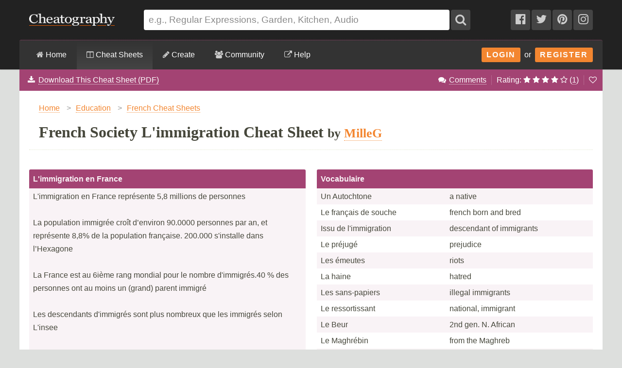

--- FILE ---
content_type: text/html; charset=utf-8
request_url: https://cheatography.com/milleg/cheat-sheets/french-society-l-immigration/
body_size: 22494
content:
<!DOCTYPE html>
<html lang="fr" prefix="og: http://ogp.me/ns#">
    <head>

        <title>French Society L'immigration Cheat Sheet by MilleG - Download free from Cheatography - Cheatography.com: Cheat Sheets For Every Occasion</title>

        <link rel="dns-prefetch" href="https://media.cheatography.com">
        <link rel="preconnect" href="https://media.cheatography.com">

        <meta content="width=device-width, initial-scale=1.0, minimum-scale=1.0, maximum-scale=1.0, user-scalable=0" name="viewport">

        <meta http-equiv="Content-Type" content="text/html; charset=UTF-8">
        <meta http-equiv="Content-Style-Type" content="text/css">

        <meta http-equiv="X-UA-Compatible" content="IE=Edge">

        <base href="https://cheatography.com/"> <!-- https -->

        <link rel="shortcut icon" href="favicon.png">
        <link rel="apple-touch-icon" href="/images/cheatography-iphone.png">

        <link rel="alternate" type="application/rss+xml" title="New Cheat Sheets RSS feed." href="https://cheatography.com/explore/new/rss/">

                    <meta name="keywords" content="a2 french immigration vocab ">
        
        
        <!-- Coil monetisation -->
        <meta name="monetization" content="$ilp.uphold.com/QRNi8QL4Gr3y">

        <script> var _paq = window._paq = window._paq || []; </script>

                    <link rel="canonical" href="https://cheatography.com/milleg/cheat-sheets/french-society-l-immigration/" />
                            <meta property="fb:admins" content="860405712"/>
            <meta property="fb:app_id" content="152741628156662"/>
            <meta property="og:site_name" content="Cheatography"/>
            <meta property="og:url" content="https://cheatography.com/milleg/cheat-sheets/french-society-l-immigration/"/>
            <meta property="og:title" content="French Society L'immigration Cheat Sheet"/>
            <meta property="og:image" content="https://media.cheatography.com/storage/thumb/milleg_french-society-l-immigration.600.jpg"/>
            <meta property="og:type" content="cheatography:cheat_sheet"/>

<meta name="twitter:card" content="summary_large_image" />
<meta name="twitter:title" content="French Society L'immigration Cheat Sheet" />
<meta name="twitter:site" content="@Cheatography" />
<meta name="twitter:image" content="https://media.cheatography.com/storage/thumb/milleg_french-society-l-immigration.600.jpg" />


                            <meta name="description" content="French Society L'immigration Cheat Sheet from MilleG."/>
                <meta property="og:description" content="French Society L'immigration Cheat Sheet from MilleG."/>
                <meta name="twitter:description" content="French Society L'immigration Cheat Sheet from MilleG" />
                    
        <script src="https://media.cheatography.com/scripts/jquery.min.js"></script>

        <link href="https://media.cheatography.com/styles/styles.scss.css?v=25" rel="stylesheet">

        <link rel="preload" href="https://media.cheatography.com/styles/font-awesome.min.css?v=3" as="style" onload="this.onload=null;this.rel='stylesheet'">
        <noscript><link href="https://media.cheatography.com/styles/font-awesome.min.css?v=2" rel="stylesheet"></noscript>

        <link rel="preload" href="https://media.cheatography.com/styles/bootstrap-tour-standalone.min.css" as="style" onload="this.onload=null;this.rel='stylesheet'">
        <script src="https://media.cheatography.com/scripts/bootstrap-tour-standalone.min.js"></script>

<link rel="stylesheet" href="//cdnjs.cloudflare.com/ajax/libs/highlight.js/10.7.1/styles/github-gist.min.css">
<script src="//cdnjs.cloudflare.com/ajax/libs/highlight.js/10.7.1/highlight.min.js"></script>
<script>hljs.highlightAll();</script>

        <script type="text/javascript">
            var defaultLanguages = false;
            var rememberTagCookieName = false;
            var ratableCheatSheetId = false;
            var isRateable = true;
            var loggedIn = false;
        </script>

        <meta name="p:domain_verify" content="f842c4485eeea6c6d71b4314221cc6c0"/>

<!-- PLACE THIS SECTION INSIDE OF YOUR HEAD TAGS -->
<!-- Below is a link to a CSS file that accounts for Cumulative Layout Shift, a new Core Web Vitals subset that Google uses to help rank your site in search -->
<!-- The file is intended to eliminate the layout shifts that are seen when ads load into the page. If you don't want to use this, simply remove this file -->
<!-- To find out more about CLS, visit https://web.dev/vitals/ -->
<link rel="stylesheet" href="https://a.pub.network/core/pubfig/cls.css">
<script data-cfasync="false" type="text/javascript">
  var freestar = freestar || {};
  freestar.queue = freestar.queue || [];
  freestar.config = freestar.config || {};
  // Tag IDs set here, must match Tags served in the Body for proper setup
  freestar.config.enabled_slots = [];
  freestar.initCallback = function () { (freestar.config.enabled_slots.length === 0) ? freestar.initCallbackCalled = false : freestar.newAdSlots(freestar.config.enabled_slots) }
</script>
<script src="https://a.pub.network/cheatography-com/pubfig.min.js" async></script>

    </head>

<body class="page-cheatsheet style1">
        <script type="text/javascript">
            var width = document.body.clientWidth;
            if (width <= 600) {
                deviceBracket = 'mobile';
            } else if (width <= 1000) {
                deviceBracket = 'tablet';
            } else {
                deviceBracket = 'desktop';
            }
            document.body.className += " " + deviceBracket + "Skin";
        </script>


    
        <!-- Google Analytics -->
        <script>
        (function(i,s,o,g,r,a,m){i['GoogleAnalyticsObject']=r;i[r]=i[r]||function(){
        (i[r].q=i[r].q||[]).push(arguments)},i[r].l=1*new Date();a=s.createElement(o),
        m=s.getElementsByTagName(o)[0];a.async=1;a.src=g;m.parentNode.insertBefore(a,m)
        })(window,document,'script','//www.google-analytics.com/analytics.js','ga');

        ga('create', 'UA-4997759-8', 'auto');
        ga('send', 'pageview');

        </script>
        <!-- End Google Analytics -->

    
    <div id="mobile_wrap_outer"><a href="#" id="mobileTrigger">Show Menu</a><div id="mobile_wrap_inner">
    <div id="header"><div id="header_inner">

        <!--<p style="color: #fff; text-align: center; margin: 0; padding: 6px 0 0;">Like puzzles? Check out this daily anagram game: <a href="https://raganam.com/">Raganam</a>!</p>-->

        
        <div id="topbar"><div class="inner">

            <form method="GET" action="/explore/search/"><p>

            <a href="https://cheatography.com/" class="imagelink logolink"><img height="25" width="176" id="title_logo" src="//media.cheatography.com/images/cheatography_logo.png?2" alt="Cheatography"></a>

            <input id="q" name="q" type="text" placeholder="e.g., Regular Expressions, Garden, Kitchen, Audio"> <button type="submit" id="qsubmit"><i class="fa fa-search"></i></button>

            <a class="social_link hideMobile" href="http://www.facebook.com/Cheatography"><i class="fa fa-facebook-official"></i></a>
            <a class="social_link hideMobile" href="http://twitter.com/Cheatography/"><i class="fa fa-twitter"></i></a>
            <a class="social_link hideMobile" href="http://www.pinterest.com/cheatography/"><i class="fa fa-pinterest"></i></a>
            <a class="social_link hideMobile" href="http://www.instagram.com/newcheatsheets/"><i class="fa fa-instagram"></i></a>

            </p></form>
            <script type="text/javascript">
                $(document).ready(function () {
                    // Restore search
                    var lastSearch = $.cookie('lastSearch');
                    $('#q').val(lastSearch);
                });
            </script>
        </div></div>

        </div><!-- /header_inner -->

        <div id="menubar"><div class="inner">
            <div class="clear"></div>

            <div id="user_info">
                <div class="logged_in" style="vertical-align: middle; position: relative; margin: 0; white-space: nowrap; z-index: 1001;">
                    <a style="vertical-align: middle; margin: 0; padding-right: 0;" class="imagelink gravatar replace_userlink" href="/replacethis/"><img class="gravatar replace_usergravatar" style="background: #fff; vertical-align: middle" src="#" width="32" height="32"></a>
                    <a style="color: #fff; vertical-align: middle" href="/replacethis/" class="replace_userlink replace_username"></a>
                    <a href="/messages/" title="You have 0 new messages." class="imageline"><i class="fa fa-fw fa-envelope"></i></a>
                </div>
                <div id="user_dropdown">
                    <div class="biptych1">
                        <ul>
                            <li class=" "><i class="fa fa-fw fa-star"></i><a href="/favourites/">Your Favourite Cheat Sheets</a></li>                                                    </ul>
                        <ul>
                            <li class=" "><i class="fa fa-fw fa-envelope"></i><a href="/messages/">Your Messages</a></li><li class=" replace_userlink"><i class="fa fa-fw fa-trophy"></i><a href="/replacethis/badges/">Your Badges</a></li><li class=" replace_userlink"><i class="fa fa-fw fa-heart"></i><a href="/replacethis/followers/">Your Friends</a></li><li class=" replace_userlink"><i class="fa fa-fw fa-comments"></i><a href="/replacethis/comments/">Your Comments</a></li>                        </ul>
                        <ul>
                            <li class=" replace_userlink"><i class="fa fa-fw fa-smile-o"></i><a href="/replacethis/">View Profile</a></li><li class=" replace_userlink"><i class="fa fa-fw fa-edit"></i><a href="/replacethis/edit/">Edit Profile</a></li><li class=" replace_userlink"><i class="fa fa-fw fa-key"></i><a href="/replacethis/password/">Change Password</a></li>                        </ul>
                        <ul>
                            <li class=" replace_userlink"><i class="fa fa-fw fa-sign-out"></i><a href="/replacethis/log-out/">Log out</a></li>                        </ul>
                    </div>
                    <div class="biptych2">
                        <ul>
                            <li class=" replace_userlink"><i class="fa fa-fw fa-columns"></i><a href="/replacethis/cheat-sheets/new/">New Cheat Sheet</a></li><li class=" replace_userlink"><i class="fa fa-fw fa-link"></i><a href="/replacethis/cheat-sheets/new-link/">New Link</a></li><li class=" replace_userlink"><i class="fa fa-fw fa-upload"></i><a href="/replacethis/cheat-sheets/new-upload/">New Upload</a></li>                        </ul>
                        <ul>
                            <li class=" replace_userlink"><i class="fa fa-fw fa-columns"></i><a href="/replacethis/cheat-sheets/live/">Live Cheat Sheets</a></li><li class=" replace_userlink"><i class="fa fa-fw fa-columns"></i><a href="/replacethis/cheat-sheets/drafts/">Draft Cheat Sheets</a></li><li class=" replace_userlink"><i class="fa fa-fw fa-group"></i><a href="/replacethis/cheat-sheets/collaborations/">Collaborations</a></li><li class=" replace_userlink"><i class="fa fa-fw fa-link"></i><a href="/replacethis/cheat-sheets/links/">Links</a></li>                        </ul>
                        <ul>
                                                    </ul>
                        <!--<ul>
                            <li class=" replace_userlink"><i class="fa fa-fw fa-line-chart"></i><a href="/replacethis/cheat-sheets/downloads/">Cheat Sheet Downloads</a></li>                        </ul>-->
                    </div>

                    <div class="clear"></div>
                </div>
                <div class="logged_out"><a class="imagelink login_button" href="/members/login">Login</a> &nbsp;or&nbsp; <a class="imagelink login_button" href="/members/register/">Register</a></div>
                <div class="clear"></div>
            </div>

            <!-- Site section: explore -->
            <nav><ul>
                <li><a href="/"><i class="fa fa-home"></i> Home</a></li>
                    <li class="hidden showMobile logged_out"><a href="/members/login/">Login</a></li>
                    <li class="hidden showMobile logged_out"><a href="/members/register/">Register</a></li>
                <li  class="on"><a id="tourbrowse" href="/explore/"><i class="fa fa-columns"></i> Cheat Sheets</a>
                <ul class="hideMobile"><li class=" "><i class="fa fa-fw fa-code"></i><a href="/programming/">Programming Cheat Sheets</a></li><li class=" "><i class="fa fa-fw fa-desktop"></i><a href="/software/">Software Cheat Sheets</a></li><li class=" "><i class="fa fa-fw fa-briefcase"></i><a href="/business/">Business and Marketing Cheat Sheets</a></li><li class=" "><i class="fa fa-fw fa-graduation-cap"></i><a href="/education/">Education Cheat Sheets</a></li><li class=" "><i class="fa fa-fw fa-home"></i><a href="/home/">Home and Health Cheat Sheets</a></li><li class=" "><i class="fa fa-fw fa-gamepad"></i><a href="/games/">Games and Hobbies Cheat Sheets</a></li><li class=" menu_separate  "><i class="fa fa-fw fa-graduation-cap"></i><a href="/explore/new/">New Cheat Sheets</a></li><li class=" "><i class="fa fa-fw fa-star"></i><a href="/explore/popular/">Popular Cheat Sheets</a></li><li class=" menu_separate  "><i class="fa fa-fw fa-tag"></i><a href="/explore/tags/">Cheat Sheets by Tag</a></li><li class=" "><i class="fa fa-fw fa-globe"></i><a href="/language/">Cheat Sheets by Language</a></li><li class=" menu_separate  "><i class="fa fa-fw fa-link"></i><a href="/external/">Cheat Sheet Links</a></li>  <!--<li><a href="/explore/top/">Top Cheat Sheets</a></li>
                            <li><a href="/explore/downloaded/">Most Downloaded</a></li>
                            <li><a href="/explore/commented/">Most Commented On</a></li>
                            <li><a href="/explore/downloads/">Recently Downloaded</a></li>-->
                        </ul>
            		            	</li>
                <li class=""><a id="tourcreate" href="/create/"><i class="fa fa-pencil"></i> Create</a>
                <ul class="hideMobile"><li class=" "><i class="fa fa-fw fa-question"></i><a href="/create/">Getting Started</a></li><li class=" logged_in"><i class="fa fa-fw fa-columns"></i><a href="/create/cheat-sheet/">Create a New Cheat Sheet</a></li><li class=" logged_in"><i class="fa fa-fw fa-upload"></i><a href="/create/cheat-sheet-upload/">Upload a Cheat Sheet</a></li><li class=" logged_in"><i class="fa fa-fw fa-link"></i><a href="/create/cheat-sheet-link/">Link to a Cheat Sheet</a></li>
                        <li class="menu_separate"><i class="fa fa-fw fa-smile-o"></i>A <a href="/davechild/cheat-sheets/cheatography/">Cheat Sheet</a> for Making Cheat Sheets!</li>
                        </ul>
            		</li>
                <li><a id="tourcommunity" href="/members/"><i class="fa fa-users"></i> Community</a>
            		<ul class="hideMobile">
                    <li class=" "><i class="fa fa-fw fa-globe"></i><a href="/members/">Community</a></li><li class=" "><i class="fa fa-fw fa-trophy"></i><a href="/badges/">Badges</a></li><li class=" menu_separate  logged_in"><i class="fa fa-fw fa-heart"></i><a href="/replacethis/followers/">Friends</a></li><li class=" logged_out"><i class="fa fa-fw fa-user"></i><a href="/members/register/">Join Us!</a></li><li class=" menu_separate  logged_out"><i class="fa fa-fw fa-key"></i><a href="/members/login/">Login</a></li><li class=" menu_separate  "><i class="fa fa-fw fa-twitter"></i><a href="http://twitter.com/Cheatography/">Twitter</a></li><li class=" "><i class="fa fa-fw fa-facebook"></i><a href="http://www.facebook.com/Cheatography">Facebook</a></li><li class=" "><i class="fa fa-fw fa-pinterest"></i><a href="http://www.pinterest.com/cheatography/">Pinterest</a></li><li class=" "><i class="fa fa-fw fa-instagram"></i><a href="http://www.instagram.com/newcheatsheets/">Instagram</a></li>                    </ul>
                </li>
                <li class="last"><a href="https://www.facebook.com/pg/Cheatography/community/" target="_blank" rel="noopener noreferrer" title="Get help on our Facebook community (opens in new window)."><i class="fa fa-external-link"></i> Help</a></li>
                <!--<li class="last"><a href="/help/"><i class="fa fa-question-circle"></i> Help</a>
                    <ul class="hideMobile">
                        <li class=" "><i class="fa fa-fw fa-info-circle"></i><a href="/help/">General Help Information</a></li>                        <li><i class="fa fa-fw fa-ticket"></i><a href="http://getsatisfaction.com/cheatography">Cheatography Support</a></li>
                        <li class="logged_in"><i class="fa fa-fw fa-location-arrow"></i><a href="/davechild/cheat-sheets/cheatography/?show_tour">Take a Tour!</a></li>
                    </ul>
                </li>-->
            </ul><div class="hidden showMobile logged_in" id="user_dropdown_mobile"></div></nav>

            <div class="clear"></div>

        </div></div>

    </div><!-- /header -->

    <div id="content" itemscope itemtype="http://schema.org/Course">
        <div id="content_inner"><!-- google_ad_section_start -->

    
        <div class="off">
            <span itemprop="provider" itemscope itemtype="http://schema.org/Organization">
                <span itemprop="name">Cheatography</span>
                <span itemprop="url">https://cheatography.com</span>
            </span>
        </div>

        <div class="hideMobile" id="cs_menu_wrapper"><div id="cs_menu">

        <div class="download_menu" id="tourcheatsheetmenu">

        <ul class="hideMobile noicon downloadItem"><li style="float: left; border-right: none;"><i class="fa fa-fw fa-download"></i> <a href="/milleg/cheat-sheets/french-society-l-immigration/#downloads" onclick="trackDownloadPopup();">Download This Cheat Sheet (PDF)</a></li></ul><ul class="hideMobile noicon"><li><i class="fa fa-fw fa-comments"></i> <a href="/milleg/cheat-sheets/french-society-l-immigration/#comments">Comments</a></li><li class="ratingStars">Rating:
                <i class="fa fa-spin fa-spinner"></i> <i></i> <i></i> <i></i> <i></i> <span id="ratingStarsCount" style="display: none;">(<a href="/milleg/cheat-sheets/french-society-l-immigration/ratings/"></a>)</span></a>
            </li><li><a href="#" title="Add or remove this cheat sheet from your favourites" class="imagelink toggle_favourite_link" id="item_cs_3985"><i class="fa fa-heart-o"></i></a>
            </li></ul></div></div></div>
    
                   <div class="clear"></div>

                            <div id="pagetitle">

    
<div itemscope itemtype="http://schema.org/BreadcrumbList">
<ol class="breadcrumbs">
  <li itemprop="itemListElement" itemscope
      itemtype="http://schema.org/ListItem">
    <a itemscope itemtype="http://schema.org/Thing" itemprop="item" href="https://cheatography.com/" itemid="https://cheatography.com/">
        <span itemprop="name">Home</span></a>
    <meta itemprop="position" content="1" />
      <span class="divider">&gt;</span>
  </li>


  <li itemprop="itemListElement" itemscope
      itemtype="http://schema.org/ListItem">
    <a itemscope itemtype="http://schema.org/Thing" itemprop="item" href="https://cheatography.com/education/" itemid="https://cheatography.com/education/">
      <span itemprop="name">Education</span></a>
    <meta itemprop="position" content="2" />
      <span class="divider">&gt;</span>
  </li>

      <li itemprop="itemListElement" itemscope itemtype="http://schema.org/ListItem">
        <a rel="tag" itemscope itemtype="http://schema.org/Thing" itemprop="item" href="https://cheatography.com/tag/french/" itemid="https://cheatography.com/tag/french/">
          <span itemprop="name">French Cheat Sheets</span></a>
        <meta itemprop="position" content="3" />
      </li>

</ol>

  <h1 itemprop="itemListElement" itemscope
      itemtype="http://schema.org/ListItem">
    <span itemscope itemtype="http://schema.org/Thing" itemprop="item" itemid="https://cheatography.com/milleg/cheat-sheets/french-society-l-immigration/">
      <span itemprop="name">French Society L'immigration Cheat Sheet</span> <span class="subhead"> by  <span itemprop="author" itemscope itemtype="http://schema.org/Person"><a href="http://www.cheatography.com/milleg/" class="user_hover" itemprop="url"><span itemprop="name">MilleG</span></a></span></span></span>
    <meta itemprop="position" content="4" />
  </h1>
</div>
<style type="text/css">
  ol.breadcrumbs {
    margin: 0;
    padding: 0;
    list-style: none;
  }
  ol.breadcrumbs li {
    float: left;
  }
  ol.breadcrumbs li span.divider {
    padding: 0 10px;
    color: #999;
  }
  h1 {
    clear: both;
    margin-bottom: 0;
  }
</style>
<div class="clear"></div>





                                        <div class="clear"></div>

                </div>
                    
        
        <div id="body_wide"><div id="body_wide_inner"><div id="body_wide_shadow">


<script type="text/javascript">
    var defaultRating = 4.3202;
    var ratingCount = 1;
    ratableCheatSheetId = '3985';
    var hasUserRating = false;
            </script>


            <script type="text/javascript">
var redirectTimeout;
var cheat_sheet_id = 3985; // Used in ajax
var cheatSheetName = 'French Society L\'immigration Cheat Sheet';
    var bTracking = false;

$(document).ready(function() {
    var hiddenBlocks = new Array();
    if ($.cookie('hiddenBlocks')) {
        hiddenBlocks = $.cookie('hiddenBlocks').split('-');
        for (var i = 0; i < hiddenBlocks.length; i++) {
            $('#block_' + hiddenBlocks[i]).slideUp(400);
        }
    }
    $('.cheat_sheet_output_title').click(function() {
        var block_id = this.id.substr(6);
        // Check to see if it's hidden
        if ($.inArray(block_id, hiddenBlocks) === -1) {
            $('#block_' + block_id).slideUp(400);
            hiddenBlocks[hiddenBlocks.length] = block_id;
        } else {
            $('#block_' + block_id).slideDown(400);
            for (var i = 0; i < hiddenBlocks.length; i++) {
                if (hiddenBlocks[i] == block_id) {
                    hiddenBlocks.splice(i, 1);
                }
            }
        }
        // Now, toggle all those items with cookies
        $.cookie('hiddenBlocks', hiddenBlocks.join('-'));
    });
});
</script>

    
        
                            

        <div class="clear"></div>

                <style type="text/css">

            #subsection_programming { display: none; }
#subsection_software { display: none; }
#subsection_business { display: none; }
#subsection_education { display: none; }
#subsection_home { display: none; }
#subsection_games { display: none; }

            h2, .sidebar_box h4 {
                border-bottom: 3px solid #A34373;
            }

            .cheat_sheet_output_wrapper {
                background: #A34373;
                border-bottom: 3px solid #A34373;
            }

                .cheat_sheet_output_wrapper a, .cheat_sheet_output_wrapper a:visited, .cheat_sheet_output_wrapper a:focus, .cheat_sheet_output_wrapper a:link, .cheat_sheet_output_wrapper a:hover {
                    color: #A34373;
                    border-color: #A34373;
                }

                .cheat_sheet_output_wrapper .cheat_sheet_output_block tr.altrow td, .cheat_sheet_output_wrapper .cheat_sheet_note {
                    background: #F9F3F6;
                }

                .cheat_sheet_output_wrapper .cheat_sheet_note {
                    border-top: 3px solid #A34373;
                }

                .cheat_sheet_output_wrapper h3.cheat_sheet_section_title {
                    text-align: center;
                    font-size: 2em;
                    padding: 30px 0 20px 0;
                    margin: 0;
                    background: #fff;
                    color: #A34373;
                }

                .cheat_sheet_output_wrapper h3.cheat_sheet_output_title {
                                            color: #F9F3F6;
                                    }

            /* Breaks */
            .cheat_sheet_output_column_columnbreak, .cheat_sheet_output_column_pagebreak {
                border-color: #eee;
            }

                .cheat_sheet_output_wrapper.cheat_sheet_output_column_columnbreak .cheat_sheet_output_block,
                .cheat_sheet_output_wrapper.cheat_sheet_output_column_pagebreak .cheat_sheet_output_block {
                    border-top: none;
                }

                .cheat_sheet_output_wrapper.cheat_sheet_output_column_columnbreak h3.cheat_sheet_output_title,
                .cheat_sheet_output_wrapper.cheat_sheet_output_column_pagebreak h3.cheat_sheet_output_title {
                    color: #999;
                    background: #eee;
                }

            /* Buttons */
            .button_add, .button_add:visited, .button_add:active, .button_add:hover, .draft_notice {
                background-color: #A34373;
                border: 1px solid #A34373;
                color: #F9F3F6;
            }

                .button_add:hover {
                    background-color: #F9F3F6;
                    color: #A34373;
                }

            .download_menu {
                background-color: #A34373;
            }

            #content #content_inner, #cs_menu {
                border-top-color: #A34373;
            }

            #content #content_inner {
                /*top: -3px;*/
                border: none;
            }

            #menubar .inner {
                border-top-color: #A34373;
            }

            .cheat_sheet_output_block div {
                border-color: #A34373 !important;
            }

            .footer_popup {
                background-color: #F9F3F6;
                box-shadow: 0 0 3px #A34373;
            }


            /* style 2 */

            .style2, .style2 #content #content_inner {
                background: #F9F3F6;
            }
            .style2 #cs_menu .download_menu {
                border-bottom: 2px solid #F9F3F6;
            }
            .style2 #tag_list a {
                color: #A34373;
                border-color: #A34373;
            }
            .style2 .cheat_sheet_output_wrapper .cheat_sheet_output_block tr td, .style2 .cheat_sheet_output_wrapper .cheat_sheet_note {
                background: #F9F3F6;
            }
            .style2 .cheat_sheet_output_wrapper .cheat_sheet_output_block tr td {
                border: 0px solid #A34373;
            }
            .style2 .cheat_sheet_output_wrapper .cheat_sheet_note {
                border-top: 1px solid #A34373 !important;
            }
            .style2 .cheat_sheet_output_wrapper h3.cheat_sheet_output_title {
                                    color: #A34373;
                            }
            .style2 .cheat_sheet_output_block div {
                border-color: #F9F3F6 !important;
            }


            .style2 .cheat_sheet_output_wrapper h3.cheat_sheet_output_title {
                padding: 6px 13px;
            }
            .style2 .cheat_sheet_output_wrapper {
                border-bottom: none;
                background: none;
                margin-bottom: 25px;
            }
            #downloads {
                background: none;
                border-top: none;
                border-bottom: none;
            }
            .style2 .commentblock {
                background: none;
                margin-bottom: 35px;
            }
            .style2 .commentblock .commenter {
                background: none;
            }
            .style2 .commentblock .commentext {
                background: #fff;
                border-radius: 3px;
                padding: 1em;
                box-shadow: 1px 1px 3px rgba(0, 0, 0, 0.1);
            }

                .style2 .cheat_sheet_output_wrapper .cheat_sheet_output_block {
                    padding: 5px;
                    border-radius: 3px;
                    background: #fff;
                    box-shadow: 1px 1px 3px rgba(0, 0, 0, 0.1);
                }

                .style2 .cheat_sheet_output_wrapper .cheat_sheet_output_block tr.altrow td, .style2 .cheat_sheet_output_wrapper .cheat_sheet_note {
                    background: #fff;
                }


        </style>

        
            <article>

                                


            <table border="0" cellspacing="0" width="100%" cellpadding="0" class="cheat_sheet_output">
                <tr>
                                                <td width="49%" valign="top" class="cheat_sheet_output_sortable cheat_sheet_output_column_1">

                                





    <section class="cheat_sheet_output_wrapper cheat_sheet_output_column_text" style="z-index: 30; page-break-inside: avoid; " id="block_12676">
    





            <h3 class="cheat_sheet_output_title" id="title_3985_12676">L'immi&#173;gration en France</h3>
        <div class="cheat_sheet_output_block" id="block_3985_12676">
                        <table border="0" cellspacing="0" cellpadding="0" id="cheat_sheet_output_table" class="cheat_sheet_output_text">
                                    <tr class="altrow countrow">
                        <td valign="top" class="cheat_sheet_output_cell_1"><div style="padding: 3px 8px;">L'immi&#173;gration en France représente 5,8 millions de personnes<br />
<br />
La population immigrée croît d’environ 90.0000 personnes par an, et représente 8,8% de la population française.  200.000 s'installe dans l’Hexagone <br />
<br />
La France est au 6ième rang mondial pour le nombre d'immi&#173;grés.40 % des personnes ont au moins un (grand) parent immigré<br />
<br />
Les descen&#173;dants d'immigrés sont plus nombreux que les immigrés selon L'insee<br />
<br />
Jusque 1970 l'immi&#173;gration était surtout économique et reste princi&#173;pal&#173;ement limitée a Algérie, Turquie, Chine, Maroc et Portugal</div></td>
                    </tr>
                            </table>
                            </div>
</section>






    <section class="cheat_sheet_output_wrapper cheat_sheet_output_column_twocol" style="z-index: 30; page-break-inside: avoid; " id="block_12678">
    





            <h3 class="cheat_sheet_output_title" id="title_3985_12678">Des problèmes</h3>
        <div class="cheat_sheet_output_block" id="block_3985_12678">
                        <table border="0" cellspacing="0" cellpadding="0" id="cheat_sheet_output_table" class="cheat_sheet_output_twocol">
                                                                                    <tr class="altrow countrow">
                                                                                            <td valign="top" class="cheat_sheet_output_cell_1"    style="
                                                                                                                                                                                                                                                        "><div style="padding: 3px 8px;"><strong> Les immigrés sont tous pauvres et sans qualif&#173;ication</strong></div></td>
                                                                                                                        <td valign="top" class="cheat_sheet_output_cell_2"    style="
                                                                                                                                                                                                                                                        "><div style="padding: 3px 8px;">Deux tiers des nouveaux arrivants (63%) sont au moins titulaires du diplôme équivalent</div></td>
                                                                                </tr>
                                                                                            <tr class="countrow">
                                                                                            <td valign="top" class="cheat_sheet_output_cell_1"    style="
                                                                                                                                                                                                                                                        "><div style="padding: 3px 8px;"><strong>Il y a une hausse massive des arrivées de migrants en Europe</strong></div></td>
                                                                                                                        <td valign="top" class="cheat_sheet_output_cell_2"    style="
                                                                                                                                                                                                                                                        "><div style="padding: 3px 8px;">Des « poches » où les migrants se pressent, comme autour de Calais,  attirent l'atte&#173;ntion médiatique et donnent une impression de flux en hausse perpét&#173;uelle.</div></td>
                                                                                </tr>
                                                                                            <tr class="altrow countrow">
                                                                                            <td valign="top" class="cheat_sheet_output_cell_1"    style="
                                                                                                                                                                                                                                                        "><div style="padding: 3px 8px;"><strong>L'immi&#173;gration ruine les finances publiques</strong></div></td>
                                                                                                                        <td valign="top" class="cheat_sheet_output_cell_2"    style="
                                                                                                                                                                                                                                                        "><div style="padding: 3px 8px;">La contri&#173;bution nette globale au budget de l'Etat serait 12 milliards d'euros pour l'année</div></td>
                                                                                </tr>
                                                                                            <tr class="countrow">
                                                                                            <td valign="top" class="cheat_sheet_output_cell_1"    style="
                                                                                                                                                                                                                                                        "><div style="padding: 3px 8px;"><strong>La concen&#173;tration des popula&#173;tions migrantes dans les banlieues</strong></div></td>
                                                                                                                        <td valign="top" class="cheat_sheet_output_cell_2"    style="
                                                                                                                                                                                                                                                        "><div style="padding: 3px 8px;">ces quartiers sont souvent frappés par l'excl&#173;usion, des taux de chômage qui dépassent les 40%, un échec scolaire consid&#173;érable, des situations de &quot;non droit&quot;</div></td>
                                                                                </tr>
                                                                                            <tr class="altrow countrow">
                                                                                            <td valign="top" class="cheat_sheet_output_cell_1"    style="
                                                                                                                                                                                                                                                        "><div style="padding: 3px 8px;"><strong>Echec scolaire et immigr&#173;ation</strong></div></td>
                                                                                                                        <td valign="top" class="cheat_sheet_output_cell_2"    style="
                                                                                                                                                                                                                                                        "><div style="padding: 3px 8px;">Deux tiers des enfants d'immigrés qui se trouvent sortir de l'appareil scolaire sans diplôme.</div></td>
                                                                                </tr>
                                                                                            <tr class="countrow">
                                                                                            <td valign="top" class="cheat_sheet_output_cell_1"    style="
                                                                                                                                                                                                                                                        "><div style="padding: 3px 8px;"><strong>Les enfants des immigrés manquent d'éduc&#173;ation</strong></div></td>
                                                                                                                        <td valign="top" class="cheat_sheet_output_cell_2"    style="
                                                                                                                                                                                                                                                        "><div style="padding: 3px 8px;">Entre 50 et 55 % des enfants dont la famille est originaire du Maghreb, d’Afrique sub-sa&#173;har&#173;ienne obtiennent le bac</div></td>
                                                                                </tr>
                                                                        </table>
                            </div>
</section>






    <section class="cheat_sheet_output_wrapper cheat_sheet_output_column_text" style="z-index: 30; page-break-inside: avoid; " id="block_12679">
    





            <h3 class="cheat_sheet_output_title" id="title_3985_12679">Les Roms</h3>
        <div class="cheat_sheet_output_block" id="block_3985_12679">
                        <table border="0" cellspacing="0" cellpadding="0" id="cheat_sheet_output_table" class="cheat_sheet_output_text">
                                    <tr class="altrow countrow">
                        <td valign="top" class="cheat_sheet_output_cell_1"><div style="padding: 3px 8px;">À Paris La police veut évincer systém&#173;ati&#173;quement les Roms des beaux quartiers . C'est une forme de discri&#173;min&#173;ation liée à l'origine de ces popula&#173;tions <br />
<br />
<strong>Entre 0,5 - 1,3 millions des Roms habitent maintenent en France</strong><br />
<br />
Fin juillet 2010, Nicolas Sarkozy a décide, impliquant les gens du voyage, l'orga&#173;nis&#173;ation de retours massifs de Roms en Roumanie</div></td>
                    </tr>
                            </table>
                            </div>
</section>
                            </td>
                                                                            <td class="cheat_sheet_output_column_spacer" width="2%">&nbsp;</td>
                                                        <td width="49%" valign="top" class="cheat_sheet_output_sortable cheat_sheet_output_column_2">

                                





    <section class="cheat_sheet_output_wrapper cheat_sheet_output_column_twocol" style="z-index: 30; page-break-inside: avoid; " id="block_12677">
    





            <h3 class="cheat_sheet_output_title" id="title_3985_12677">Vocabu&#173;laire</h3>
        <div class="cheat_sheet_output_block" id="block_3985_12677">
                        <table border="0" cellspacing="0" cellpadding="0" id="cheat_sheet_output_table" class="cheat_sheet_output_twocol">
                                                                                    <tr class="altrow countrow">
                                                                                            <td valign="top" class="cheat_sheet_output_cell_1"    style="
                                                                                                                                                                                                                                                        "><div style="padding: 3px 8px;">Un Autochtone</div></td>
                                                                                                                        <td valign="top" class="cheat_sheet_output_cell_2"    style="
                                                                                                                                                                                                                                                        "><div style="padding: 3px 8px;">a native</div></td>
                                                                                </tr>
                                                                                            <tr class="countrow">
                                                                                            <td valign="top" class="cheat_sheet_output_cell_1"    style="
                                                                                                                                                                                                                                                        "><div style="padding: 3px 8px;">Le français de souche</div></td>
                                                                                                                        <td valign="top" class="cheat_sheet_output_cell_2"    style="
                                                                                                                                                                                                                                                        "><div style="padding: 3px 8px;">french born and bred</div></td>
                                                                                </tr>
                                                                                            <tr class="altrow countrow">
                                                                                            <td valign="top" class="cheat_sheet_output_cell_1"    style="
                                                                                                                                                                                                                                                        "><div style="padding: 3px 8px;">Issu de l'immi&#173;gration</div></td>
                                                                                                                        <td valign="top" class="cheat_sheet_output_cell_2"    style="
                                                                                                                                                                                                                                                        "><div style="padding: 3px 8px;">descendant of immigrants</div></td>
                                                                                </tr>
                                                                                            <tr class="countrow">
                                                                                            <td valign="top" class="cheat_sheet_output_cell_1"    style="
                                                                                                                                                                                                                                                        "><div style="padding: 3px 8px;">Le préjugé</div></td>
                                                                                                                        <td valign="top" class="cheat_sheet_output_cell_2"    style="
                                                                                                                                                                                                                                                        "><div style="padding: 3px 8px;">prejudice</div></td>
                                                                                </tr>
                                                                                            <tr class="altrow countrow">
                                                                                            <td valign="top" class="cheat_sheet_output_cell_1"    style="
                                                                                                                                                                                                                                                        "><div style="padding: 3px 8px;">Les émeutes</div></td>
                                                                                                                        <td valign="top" class="cheat_sheet_output_cell_2"    style="
                                                                                                                                                                                                                                                        "><div style="padding: 3px 8px;">riots</div></td>
                                                                                </tr>
                                                                                            <tr class="countrow">
                                                                                            <td valign="top" class="cheat_sheet_output_cell_1"    style="
                                                                                                                                                                                                                                                        "><div style="padding: 3px 8px;">La haine</div></td>
                                                                                                                        <td valign="top" class="cheat_sheet_output_cell_2"    style="
                                                                                                                                                                                                                                                        "><div style="padding: 3px 8px;">hatred</div></td>
                                                                                </tr>
                                                                                            <tr class="altrow countrow">
                                                                                            <td valign="top" class="cheat_sheet_output_cell_1"    style="
                                                                                                                                                                                                                                                        "><div style="padding: 3px 8px;">Les sans-p&#173;apiers</div></td>
                                                                                                                        <td valign="top" class="cheat_sheet_output_cell_2"    style="
                                                                                                                                                                                                                                                        "><div style="padding: 3px 8px;">illegal immigrants</div></td>
                                                                                </tr>
                                                                                            <tr class="countrow">
                                                                                            <td valign="top" class="cheat_sheet_output_cell_1"    style="
                                                                                                                                                                                                                                                        "><div style="padding: 3px 8px;">Le ressor&#173;tissant</div></td>
                                                                                                                        <td valign="top" class="cheat_sheet_output_cell_2"    style="
                                                                                                                                                                                                                                                        "><div style="padding: 3px 8px;">national, immigrant</div></td>
                                                                                </tr>
                                                                                            <tr class="altrow countrow">
                                                                                            <td valign="top" class="cheat_sheet_output_cell_1"    style="
                                                                                                                                                                                                                                                        "><div style="padding: 3px 8px;">Le Beur</div></td>
                                                                                                                        <td valign="top" class="cheat_sheet_output_cell_2"    style="
                                                                                                                                                                                                                                                        "><div style="padding: 3px 8px;">2nd gen. N. African</div></td>
                                                                                </tr>
                                                                                            <tr class="countrow">
                                                                                            <td valign="top" class="cheat_sheet_output_cell_1"    style="
                                                                                                                                                                                                                                                        "><div style="padding: 3px 8px;">Le Maghrébin</div></td>
                                                                                                                        <td valign="top" class="cheat_sheet_output_cell_2"    style="
                                                                                                                                                                                                                                                        "><div style="padding: 3px 8px;">from the Maghreb</div></td>
                                                                                </tr>
                                                                                            <tr class="altrow countrow">
                                                                                            <td valign="top" class="cheat_sheet_output_cell_1"    style="
                                                                                                                                                                                                                                                        "><div style="padding: 3px 8px;">Une cité</div></td>
                                                                                                                        <td valign="top" class="cheat_sheet_output_cell_2"    style="
                                                                                                                                                                                                                                                        "><div style="padding: 3px 8px;">council estate</div></td>
                                                                                </tr>
                                                                                            <tr class="countrow">
                                                                                            <td valign="top" class="cheat_sheet_output_cell_1"    style="
                                                                                                                                                                                                                                                        "><div style="padding: 3px 8px;">Le metissage</div></td>
                                                                                                                        <td valign="top" class="cheat_sheet_output_cell_2"    style="
                                                                                                                                                                                                                                                        "><div style="padding: 3px 8px;">interb&#173;reeding of race</div></td>
                                                                                </tr>
                                                                                            <tr class="altrow countrow">
                                                                                            <td valign="top" class="cheat_sheet_output_cell_1"    style="
                                                                                                                                                                                                                                                        "><div style="padding: 3px 8px;">Le pays  d'acceuil</div></td>
                                                                                                                        <td valign="top" class="cheat_sheet_output_cell_2"    style="
                                                                                                                                                                                                                                                        "><div style="padding: 3px 8px;">host country</div></td>
                                                                                </tr>
                                                                                            <tr class="countrow">
                                                                                            <td valign="top" class="cheat_sheet_output_cell_1"    style="
                                                                                                                                                                                                                                                        "><div style="padding: 3px 8px;">Le travail au noir</div></td>
                                                                                                                        <td valign="top" class="cheat_sheet_output_cell_2"    style="
                                                                                                                                                                                                                                                        "><div style="padding: 3px 8px;">moonli&#173;ghting</div></td>
                                                                                </tr>
                                                                                            <tr class="altrow countrow">
                                                                                            <td valign="top" class="cheat_sheet_output_cell_1"    style="
                                                                                                                                                                                                                                                        "><div style="padding: 3px 8px;">La frontière</div></td>
                                                                                                                        <td valign="top" class="cheat_sheet_output_cell_2"    style="
                                                                                                                                                                                                                                                        "><div style="padding: 3px 8px;">border</div></td>
                                                                                </tr>
                                                                                            <tr class="countrow">
                                                                                            <td valign="top" class="cheat_sheet_output_cell_1"    style="
                                                                                                                                                                                                                                                        "><div style="padding: 3px 8px;">Se refugiér</div></td>
                                                                                                                        <td valign="top" class="cheat_sheet_output_cell_2"    style="
                                                                                                                                                                                                                                                        "><div style="padding: 3px 8px;">to take refuge</div></td>
                                                                                </tr>
                                                                                            <tr class="altrow countrow">
                                                                                            <td valign="top" class="cheat_sheet_output_cell_1"    style="
                                                                                                                                                                                                                                                        "><div style="padding: 3px 8px;">Le demandeur d'asile</div></td>
                                                                                                                        <td valign="top" class="cheat_sheet_output_cell_2"    style="
                                                                                                                                                                                                                                                        "><div style="padding: 3px 8px;">asylum seeker</div></td>
                                                                                </tr>
                                                                                            <tr class="countrow">
                                                                                            <td valign="top" class="cheat_sheet_output_cell_1"    style="
                                                                                                                                                                                                                                                        "><div style="padding: 3px 8px;">L'inse&#173;rtion</div></td>
                                                                                                                        <td valign="top" class="cheat_sheet_output_cell_2"    style="
                                                                                                                                                                                                                                                        "><div style="padding: 3px 8px;">integr&#173;ation</div></td>
                                                                                </tr>
                                                                                            <tr class="altrow countrow">
                                                                                            <td valign="top" class="cheat_sheet_output_cell_1"    style="
                                                                                                                                                                                                                                                        "><div style="padding: 3px 8px;">Le ghetto</div></td>
                                                                                                                        <td valign="top" class="cheat_sheet_output_cell_2"    style="
                                                                                                                                                                                                                                                        "><div style="padding: 3px 8px;">ghetto</div></td>
                                                                                </tr>
                                                                                            <tr class="countrow">
                                                                                            <td valign="top" class="cheat_sheet_output_cell_1"    style="
                                                                                                                                                                                                                                                        "><div style="padding: 3px 8px;">Le bidonville</div></td>
                                                                                                                        <td valign="top" class="cheat_sheet_output_cell_2"    style="
                                                                                                                                                                                                                                                        "><div style="padding: 3px 8px;">shanty town</div></td>
                                                                                </tr>
                                                                                            <tr class="altrow countrow">
                                                                                            <td valign="top" class="cheat_sheet_output_cell_1"    style="
                                                                                                                                                                                                                                                        "><div style="padding: 3px 8px;">Les mæurs</div></td>
                                                                                                                        <td valign="top" class="cheat_sheet_output_cell_2"    style="
                                                                                                                                                                                                                                                        "><div style="padding: 3px 8px;">customs</div></td>
                                                                                </tr>
                                                                                            <tr class="countrow">
                                                                                            <td valign="top" class="cheat_sheet_output_cell_1"    style="
                                                                                                                                                                                                                                                        "><div style="padding: 3px 8px;">La patrimoine</div></td>
                                                                                                                        <td valign="top" class="cheat_sheet_output_cell_2"    style="
                                                                                                                                                                                                                                                        "><div style="padding: 3px 8px;">heritage</div></td>
                                                                                </tr>
                                                                                            <tr class="altrow countrow">
                                                                                            <td valign="top" class="cheat_sheet_output_cell_1"    style="
                                                                                                                                                                                                                                                        "><div style="padding: 3px 8px;">La diversité</div></td>
                                                                                                                        <td valign="top" class="cheat_sheet_output_cell_2"    style="
                                                                                                                                                                                                                                                        "><div style="padding: 3px 8px;">diversity</div></td>
                                                                                </tr>
                                                                                            <tr class="countrow">
                                                                                            <td valign="top" class="cheat_sheet_output_cell_1"    style="
                                                                                                                                                                                                                                                        "><div style="padding: 3px 8px;">L'hébe&#173;rgement</div></td>
                                                                                                                        <td valign="top" class="cheat_sheet_output_cell_2"    style="
                                                                                                                                                                                                                                                        "><div style="padding: 3px 8px;">accomo&#173;dation</div></td>
                                                                                </tr>
                                                                                            <tr class="altrow countrow">
                                                                                            <td valign="top" class="cheat_sheet_output_cell_1"    style="
                                                                                                                                                                                                                                                        "><div style="padding: 3px 8px;">Accueillir</div></td>
                                                                                                                        <td valign="top" class="cheat_sheet_output_cell_2"    style="
                                                                                                                                                                                                                                                        "><div style="padding: 3px 8px;">to host/greet</div></td>
                                                                                </tr>
                                                                                            <tr class="countrow">
                                                                                            <td valign="top" class="cheat_sheet_output_cell_1"    style="
                                                                                                                                                                                                                                                        "><div style="padding: 3px 8px;">Fuir</div></td>
                                                                                                                        <td valign="top" class="cheat_sheet_output_cell_2"    style="
                                                                                                                                                                                                                                                        "><div style="padding: 3px 8px;">to flee</div></td>
                                                                                </tr>
                                                                                            <tr class="altrow countrow">
                                                                                            <td valign="top" class="cheat_sheet_output_cell_1"    style="
                                                                                                                                                                                                                                                        "><div style="padding: 3px 8px;">S'insérer</div></td>
                                                                                                                        <td valign="top" class="cheat_sheet_output_cell_2"    style="
                                                                                                                                                                                                                                                        "><div style="padding: 3px 8px;">to integrate</div></td>
                                                                                </tr>
                                                                                            <tr class="countrow">
                                                                                            <td valign="top" class="cheat_sheet_output_cell_1"    style="
                                                                                                                                                                                                                                                        "><div style="padding: 3px 8px;">Clandestin</div></td>
                                                                                                                        <td valign="top" class="cheat_sheet_output_cell_2"    style="
                                                                                                                                                                                                                                                        "><div style="padding: 3px 8px;">illegal</div></td>
                                                                                </tr>
                                                                                            <tr class="altrow countrow">
                                                                                            <td valign="top" class="cheat_sheet_output_cell_1"    style="
                                                                                                                                                                                                                                                        "><div style="padding: 3px 8px;">En situation irrégu&#173;lière</div></td>
                                                                                                                        <td valign="top" class="cheat_sheet_output_cell_2"    style="
                                                                                                                                                                                                                                                        "><div style="padding: 3px 8px;">without official papers</div></td>
                                                                                </tr>
                                                                                            <tr class="countrow">
                                                                                            <td valign="top" class="cheat_sheet_output_cell_1"    style="
                                                                                                                                                                                                                                                        "><div style="padding: 3px 8px;">Surpeuplé</div></td>
                                                                                                                        <td valign="top" class="cheat_sheet_output_cell_2"    style="
                                                                                                                                                                                                                                                        "><div style="padding: 3px 8px;">overcr&#173;owded</div></td>
                                                                                </tr>
                                                                                            <tr class="altrow countrow">
                                                                                            <td valign="top" class="cheat_sheet_output_cell_1"    style="
                                                                                                                                                                                                                                                        "><div style="padding: 3px 8px;">Un ouvrier</div></td>
                                                                                                                        <td valign="top" class="cheat_sheet_output_cell_2"    style="
                                                                                                                                                                                                                                                        "><div style="padding: 3px 8px;">a worker</div></td>
                                                                                </tr>
                                                                                            <tr class="countrow">
                                                                                            <td valign="top" class="cheat_sheet_output_cell_1"    style="
                                                                                                                                                                                                                                                        "><div style="padding: 3px 8px;">La zone fronta&#173;lière</div></td>
                                                                                                                        <td valign="top" class="cheat_sheet_output_cell_2"    style="
                                                                                                                                                                                                                                                        "><div style="padding: 3px 8px;">border zone</div></td>
                                                                                </tr>
                                                                                            <tr class="altrow countrow">
                                                                                            <td valign="top" class="cheat_sheet_output_cell_1"    style="
                                                                                                                                                                                                                                                        "><div style="padding: 3px 8px;">La prestation sociale</div></td>
                                                                                                                        <td valign="top" class="cheat_sheet_output_cell_2"    style="
                                                                                                                                                                                                                                                        "><div style="padding: 3px 8px;">social security benefit</div></td>
                                                                                </tr>
                                                                                            <tr class="countrow">
                                                                                            <td valign="top" class="cheat_sheet_output_cell_1"    style="
                                                                                                                                                                                                                                                        "><div style="padding: 3px 8px;">Les tsiganes, les roms</div></td>
                                                                                                                        <td valign="top" class="cheat_sheet_output_cell_2"    style="
                                                                                                                                                                                                                                                        "><div style="padding: 3px 8px;">gypsies</div></td>
                                                                                </tr>
                                                                                            <tr class="altrow countrow">
                                                                                            <td valign="top" class="cheat_sheet_output_cell_1"    style="
                                                                                                                                                                                                                                                        "><div style="padding: 3px 8px;">L'echec scolaire</div></td>
                                                                                                                        <td valign="top" class="cheat_sheet_output_cell_2"    style="
                                                                                                                                                                                                                                                        "><div style="padding: 3px 8px;">underp&#173;erf&#173;orming at school</div></td>
                                                                                </tr>
                                                                                            <tr class="countrow">
                                                                                            <td valign="top" class="cheat_sheet_output_cell_1"    style="
                                                                                                                                                                                                                                                        "><div style="padding: 3px 8px;">Mettre à l'écart</div></td>
                                                                                                                        <td valign="top" class="cheat_sheet_output_cell_2"    style="
                                                                                                                                                                                                                                                        "><div style="padding: 3px 8px;">to margin&#173;alise</div></td>
                                                                                </tr>
                                                                        </table>
                            </div>
</section>


                            </td>
                                                            </tr>
            </table>


                            <div id="tag_list" class="tac" style="padding: 40px 100px 0; line-height: 2.5;"> <span style="color: #999; white-space: nowrap;"><i class="fa fa-tag"></i> <a rel="tag" class="tag" href="/tag/french/">french</a></span> &nbsp; &nbsp; <span style="color: #999; white-space: nowrap;"><i class="fa fa-tag"></i> <a rel="tag" class="tag" href="/tag/a2/">a2</a></span> &nbsp; &nbsp; <span style="color: #999; white-space: nowrap;"><i class="fa fa-tag"></i> <a rel="tag" class="tag" href="/tag/immigration/">immigration</a></span> &nbsp; &nbsp; <span style="color: #999; white-space: nowrap;"><i class="fa fa-tag"></i> <a rel="tag" class="tag" href="/tag/vocab/">vocab</a></span></div>
            
            </article>
        




        <div class="clear" style="margin-top: 50px;"></div>

        <!--<div class="triptychdbll" id="sponsor" style="color: #fff; text-align: center;">
        <div style="color: #fff; text-align: center; border-radius: 10px; padding: 30px 20px; background: linear-gradient(#267ccc, #1b578f);">
            <h3 style="font-size: 2em; margin: 0 0 20px; text-align: center;">How's Your Readability?</h3>
            <p style="text-align: center; margin: 0 0 30px; font-size: 1.3em; padding: 0 100px;">Cheatography is sponsored by <strong><a style="color: #fff; border-color: #fff;" href="https://readable.com/">Readable.com</a></strong>. Check out Readable to make your content and copy more engaging and support Cheatography!</p>
            <p style="text-align: center; margin: 0 0 20px; font-size: 1.3em; padding: 0 100px;"><a style="border-radius: 5px;background: #fff; padding: 10px; color: #222; border: none; box-shadow: 0 3px 3px 0 rgba(0, 0, 0, 0.16), 0 3px 3px 0 rgba(0, 0, 0, 0.23);" href="https://readable.com/text/">Measure Your Readability Now!</a></p>
        </div>
        </div>
        <div class="triptych3">
        <div style="color: #fff; text-align: center; border-radius: 10px; padding: 30px 20px; background: linear-gradient(#26cc7c, #1b875f);">
            <h3 style="font-size: 2em; margin: 0 0 20px; text-align: center;">Help Us Go Positive!</h3>
            <p style="text-align: center; margin: 0 0 30px; font-size: 1.3em;">We offset our carbon usage with Ecologi. Click the link below to help us!</p>
            <a href="https://ecologi.com/addedbytes" target="_blank" rel="noopener noreferrer" class="imagelink" title="View our Ecologi profile" style="width:200px;display:inline-block;">
                <img alt="We offset our carbon footprint via Ecologi" src="https://api.ecologi.com/badges/cpw/5f87619570394d001d816113?white=true&landscape=true" style="width:200px;" />
            </a>
        </div>
        </div>
        <div class="clear" style="margin-bottom: 50px;"></div>-->


        <aside id="downloads" style="margin-top: 0;">
            <div class="clear"></div>
            <div class="triptychdbll" style="float: none; margin: 0 auto; background: #F9F3F6; border-radius: 5px; border: 2px solid #A34373; padding: 50px 30px 30px; box-sizing: border-box; position: relative;">
                <div id="download_icon" style="position: absolute; width: 50px; height: 50px; margin-left: -28px; top: -28px; left: 50%; border-radius: 100%; border: 3px solid #A34373; background: #A34373; font-size: 24px; text-align: center; line-height: 50px; color: #fff; ?>;"><i class="fa fa-fw fa-download" style="position: relative; left: 1px;"></i></div>
                <h2 class="notopmargin" style="text-align: center;">Download the <span itemprop="name">French Society L'immigration Cheat Sheet</span></h2>

                    <div class="biptych1"><div class="padded">
                                                <a style="line-height: 1; display: block; height: 200px; overflow: hidden; position: relative; box-shadow: 1px 1px 3px #666; " class="imagelink" href="#" onclick="showPopup('https://cheatography.com//milleg/cheat-sheets/french-society-l-immigration/pdf/?last=1463133205'); return false;"><img style="line-height: 1;" width="100%" src="//media.cheatography.com/storage/thumb/milleg_french-society-l-immigration.750.jpg?last=1463133205"><span class="page_count" style="background-color: #EFDFE7">2 Pages</span></a>
                        <div style="display: none;">
                            <span itemprop="url">https://cheatography.com/milleg/cheat-sheets/french-society-l-immigration/</span>
                            <span itemprop="thumbnailUrl">//media.cheatography.com/storage/thumb/milleg_french-society-l-immigration.750.jpg</span>
                        </div>
                    </div></div>
                    <div class="biptych2"><div class="padded">
                                                    <p class="padded"><strong>PDF</strong> (recommended)</p>
                            <ul class="noicon" style="margin-bottom: 20px;">
                                <li><i class="fa fa-fw fa-file-pdf-o"></i> <a rel="alternate" target="_blank" href="https://cheatography.com/milleg/cheat-sheets/french-society-l-immigration/pdf/?last=1463133205" onclick="showPopup('https://cheatography.com/milleg/cheat-sheets/french-society-l-immigration/pdf/?last=1463133205'); trackDownload('PDF', this.href); return false;">PDF (2 pages)</a></li>
                            </ul>
                            <p class="padded"><strong>Alternative&nbsp;Downloads</strong></p>
                            <ul class="noicon">
                                <li><i class="fa fa-fw fa-file-pdf-o"></i> <a rel="alternate" target="_blank" href="https://cheatography.com/milleg/cheat-sheets/french-society-l-immigration/pdf_bw/?last=1463133205" onclick="showPopup('https://cheatography.com/milleg/cheat-sheets/french-society-l-immigration/pdf_bw/?last=1463133205'); trackDownload('PDF - Black and White', this.href); return false;">PDF (black and white)</a></li>
                                <li><i class="fa fa-fw fa-file-text-o"></i> <a rel="alternate" target="_blank" href="https://cheatography.com/milleg/cheat-sheets/french-society-l-immigration/tex/" onclick="showPopup('https://cheatography.com/milleg/cheat-sheets/french-society-l-immigration/tex/'); trackDownload('LaTeX', this.href); return false;">LaTeX</a></li>
                                <!--<li class="icon icon_pdf"><a href="/milleg/cheat-sheets/french-society-l-immigration/json/">JSON</a></li>-->
                                <!--<li class="icon icon_pdf"><a href="/milleg/cheat-sheets/french-society-l-immigration/pdf_latex/?last=1463133205" onclick="return trackDownload('PDF (alternative)', this.href);">PDF (alternative)</a></li>-->
                            </ul>
                                            </div></div>
                    <div class="clear"></div>
            </div>
            <div class="clear"></div>

            <script type="text/javascript">
                $(document).ready(function() {
                    $('#download_box').hide();
                    $('#download_box').css('position', 'fixed');

                    updateSubsection();
                    $('#cheat_sheet_section').change(function(){
                        updateSubsection();
                    });

                });

                function updateSubsection() {
                    $('#subsection_programming, #subsection_software, #subsection_business, #subsection_education, #subsection_home, #subsection_games,  #thisdoesnotexist').hide();
                    switch ($('#cheat_sheet_section').val()) {
                                                case 'programming':
                            $('#subsection_programming').show();
                            break;
                                                case 'software':
                            $('#subsection_software').show();
                            break;
                                                case 'business':
                            $('#subsection_business').show();
                            break;
                                                case 'education':
                            $('#subsection_education').show();
                            break;
                                                case 'home':
                            $('#subsection_home').show();
                            break;
                                                case 'games':
                            $('#subsection_games').show();
                            break;
                                            }
                }

                var timeToGo = 12;
                var downloadTimer = false;
                var downloadTarget = false;
                function showPopup(target) {
                    downloadTarget = target;
                    timeToGo = 12;
                    doCountdown();
                    downloadTimer = setInterval(doCountdown, 1000);
                    $('#showClose').hide();
                    $('#download_box').show();
                }
                function doCountdown() {
                    $('#counter').text(timeToGo);
                    timeToGo = timeToGo - 1;
                    if (timeToGo < 0) {
                        $('#showClose').fadeIn();
                        clearInterval(downloadTimer);
                        window.location.replace(downloadTarget);
                    }
                }
            </script>

            <div style="display: none; padding: 100px; text-align: center; background: #fff; background: rgba(255, 255, 255, 0.9); z-index: 3147483647; left: 0; right: 0; top: 0; bottom: 0; display: none;" id="download_box">
                <p style="text-align: center; font-size: 1.5em; color: #333;">Your Download Will Begin Automatically in <span id="counter">12</span> Seconds.

<div align="center" data-freestar-ad="__320x100 __300x600" id="cheatography_download">
  <script data-cfasync="false" type="text/javascript">
    freestar.config.enabled_slots.push({ placementName: "cheatography_download", slotId: "cheatography_download" });
  </script>
</div>

                <span id="showClose"><br><a onclick="$('#download_box').hide(); return false;" style="cursor: pointer;" id="closebox">Close</a></span></p>
            </div>

        </aside>

        <div class="clear" style="margin-bottom: 50px;"></div>


            <div id="comments">

            <div class="clear">&nbsp;</div>

            <div class="triptych3">


                    <div id="tourauthors" class="sidebar_box cheat_sheet_footer sidebar_box_first_row"><h2 class="newsectiontitle notopmargin">Created By</h2>
                    <div class="sidebar_box_row">
                                                    <a rel="author" style="float: left; margin: 6px 10px 10px 0" href="/milleg/" class="imagelink"><img class="gravatar lazy" style="vertical-align: middle;" src="/images/spacer.png" data-original="//media.cheatography.com/images/users/9faecc6636543fe8648a0f8202bfaf41.32.jpg" width="32" height="32" alt="MilleG"></a>

                            <a rel="author" href="/milleg/" class="user_hover">MilleG</a>
                                                                    </div>
                    <div class="clear"></div>
                    </div>



                <div class="sidebar_box cheat_sheet_footer sidebar_box_first_row">
                                        <div class="sidebar_box_first_row"><h2 class="newsectiontitle">Metadata</h2></div>
                    <div class="sidebar_box_row">
                        <ul class="small_content_list">
                            
                                                            <li>Languages:
                                                                    <meta itemprop="inLanguage" content="en"/>
                                    <a rel="tag" href="/language/en/">English</a>
                                                                    <meta itemprop="inLanguage" content="fr"/>
                                    <a rel="tag" href="/language/fr/">français (French)</a>
                                                                </li>
                            
                            <meta itemprop="datePublished" content="2015-05-06">
                            <li>Published: <span class="publish_date">6th May, 2015</span></li>
                                                            <li>Last Updated: <span class="update_date">13th May, 2016</span></li>
                                                                                        <li>
                                    Rated: <span itemprop="aggregateRating" itemscope itemtype="https://schema.org/AggregateRating">
                                    <span itemprop="ratingValue">5</span> out of <span itemprop="bestRating">5</span> stars based on
                                    <span itemprop="ratingCount">1</span> ratings</span>
                                </li>
                                                    </ul>
                    </div>
                </div>

                
                
                
                                    <div class="sidebar_box">
                        <div class="sidebar_box_first_row"><h2 class="newsectiontitle">Favourited By</h2></div>
                        <div class="sidebar_box_row">
                            <p style="line-height: 36px; vertical-align: middle;">
                                                                    <a href="/smbotans/" class="imagelink user_hover" title="smbotans"><img class="gravatar lazy" src="/images/spacer.png" data-original="//media.cheatography.com/images/users/9cdd1efdb75a9a69ba7c6ca4ed0562ff.32.jpg" width="32" height="32" alt="smbotans"></a>
                                                                    <a href="/sioned98/" class="imagelink user_hover" title="sioned98"><img class="gravatar lazy" src="/images/spacer.png" data-original="//media.cheatography.com/images/users/eb073f4872f7578f17ec80ebcb472c58.32.jpg" width="32" height="32" alt="sioned98"></a>
                                                            </p>
                        </div>
                    </div>
                            </div>

            <div class="triptychdbll">

                
<h2 class="newsectiontitle notopmargin">Comments</h2>
    <p class="padded">No comments yet. Add yours below!</p>

<h2 class="newsectiontitle">Add a Comment</h2>




    <div id="reply_default">
        <div id="comment_form">
            <form novalidate class="pageForm" id="commentForm" method="POST" action="https://cheatography.com:443/milleg/cheat-sheets/french-society-l-immigration/#comment_form">
                <input type="hidden" name="action" value="comment"/>
                <input type="hidden" name="spamkey" value="2.0200222981312E+20">
                <input type="text" name="website" id="comment_form_url" value="http://">

                <fieldset>
                    <legend>Your Comment</legend>

                    <div class="formrow"><p class="forminfo"><span>Please enter your name.</span></p><label for="commenter_name">Your Name</label><input  required  type="text" id="commenter_name" name="commenter_name"><div class="clear"></div><ul class="error off"></ul><div class="clear"></div></div><div class="formrow"><p class="forminfo"><span>Please enter your email address</span></p><label for="commenter_email">Your Email Address</label><input  required  type="email" id="commenter_email" name="commenter_email"><div class="clear"></div><ul class="error off"></ul><div class="clear"></div></div><div class="formrow"><p class="forminfo"><span>Please enter your Comment.</span></p><label for="comment_text">Your Comment</label><textarea cols="50" rows="5" name="comment_text" id="comment_text" required  id="comment_text" name="comment_text"></textarea><div class="clear"></div><ul class="error off"></ul><div class="clear"></div></div><div class="buttonrow"><button name="continue" id="continue" value="continue" type="submit" id="continue" name="continue"><div><span><strong>Post</strong> Your Comment</span></div></button><div class="clear"></div><ul class="error off"></ul><div class="clear"></div></div>                </fieldset>
            </form>
        </div>
    </div>

    <script type="text/javascript"><!--
        $(document).ready(function () {
            $("#commentForm").validate({
                unhighlight: function (el, error, valid, _orig) {
                    if (el.id == 'sidebar_username') {
                    }
                    $(el).parent().find('p').addClass("valid");
                    $(el).parent().find('p').removeClass("invalid");
                    $(el).parent().find('ul.error').hide('slow');
                },
                highlight: function (el, error, valid, _orig) {
                    $(el).parent().find('p').removeClass("valid");
                    $(el).parent().find('p').addClass("invalid");
                },
                errorPlacement: function(error, el) {
                    $(el).parent().find('ul.error').html('<li>' + $(error).text() + '</li>');
                    $(el).parent().find('ul.error').show('slow');
                    //$(el).parent().find('span').html($(error).text());
                    return true;
                }
            });
        });
    --></script>



<script type="text/javascript"><!--

    function replyTo(reply_comment_id, thread) {
        if (reply_comment_id == 0) {
            // Move comment_form to reply_default
            $("#comment_form").prependTo("#reply_default");
            // Set comment_reply_id to 0
            $("#comment_reply_id").val(0);
            $('#replytext').hide();
        } else {
            // Move comment_form to reply_<reply_comment_id>
            if (thread) {
                $("#comment_form").prependTo("#comment_thread_" + reply_comment_id);
            } else {
                $("#comment_form").prependTo("#reply_" + reply_comment_id);
            }
            // Set comment_reply_id to <reply_comment_id>
            $("#comment_reply_id").val(reply_comment_id);
            $('#replytext').show();
        }
        return false;
    }

//--></script>

            </div>

            <div class="clear"></div>

                            <h2 class="newsectiontitle">Related Cheat Sheets</h2>
                <div class="clear"></div><div id="cheat_sheet_3971" class="cheat_sheet_row altrow triptych1 tag-language tag-french tag-grammar tag-a2 tag-a-level lang-en lang-fr rating-4" style="margin-bottom: 20px; position: relative; padding: 10px 0 0 0; min-height: 220px; background: #831B21 url('/images/ajax-loader.gif') 50% 40% no-repeat;"><div style="z-index: 100; position: absolute; top: 0; padding: 0 0 0 6px; border-bottom-left-radius: 3px; right: 10px; color: #EFD9DA; background: #831B21;"><!-- Average: 4.3034 --><i class="fa fa-star"></i> <i class="fa fa-star"></i> <i class="fa fa-star"></i> <i class="fa fa-star"></i> <i class="fa fa-star-o"></i> </div><a class="lazy" data-original="//media.cheatography.com/storage/thumb/milleg_french-grammar.400.jpg?time=1463007458" style="position: absolute; bottom: 0; left: 10px; right: 10px; background: url('/images/spacer.png') -13px -52px no-repeat; height: 220px;" href="/milleg/cheat-sheets/french-grammar/"></a><div style="z-index: 801; position: absolute; bottom: 0; left: 0; right: 0; color: #EFD9DA; background: #521115;"><div style="padding: 10px 15px;"><strong><a style="font-size: 1.3em; color: #EFD9DA; border-color: #EFD9DA;" href="/milleg/cheat-sheets/french-grammar/">French Grammar Cheat Sheet</a></strong><div class="extrainfo" style="display: none; line-height: 25px; padding: 0 0 5px;"><div class="triptych1"><span style="white-space: nowrap;"><img style="position: relative; left: 0; top: 5px; padding-right: 5px;" width="16" height="16" src="//media.cheatography.com/images/users/9faecc6636543fe8648a0f8202bfaf41.16.jpg"><a style="color: #EFD9DA; border-color: #EFD9DA;" href="/milleg/" class="user_hover">MilleG</a></span></div><div class="triptych2"><i class="fa fa-fw fa-calendar first-list"></i>24 Apr 15</div><div class="triptych3"><i class="fa fa-fw fa-book"></i>1 Page</div><div class="clear"></div><div><i class="fa fa-fw fa-tag"></i><a style="color: #EFD9DA; border-color: #EFD9DA;" href="/tag/language/cheat-sheets/">language</a>, <a style="color: #EFD9DA; border-color: #EFD9DA;" href="/tag/french/cheat-sheets/">french</a>, <a style="color: #EFD9DA; border-color: #EFD9DA;" href="/tag/grammar/cheat-sheets/">grammar</a>, <a style="color: #EFD9DA; border-color: #EFD9DA;" href="/tag/a2/cheat-sheets/">a2</a>, <a style="color: #EFD9DA; border-color: #EFD9DA;" href="/tag/a-level/cheat-sheets/">a-level</a></div><div><i class="fa fa-fw fa-globe"></i><a style="color: #EFD9DA; border-color: #EFD9DA;" href="/language/en/">English</a>, <a style="color: #EFD9DA; border-color: #EFD9DA;" href="/language/fr/">français (French)</a></div></div></div></div><div class="clear"></div></div><div id="cheat_sheet_11287" class="cheat_sheet_row altrow triptych2 tag-german tag-deutsch tag-best tag-a2 tag-a2 tag-a2 tag-vocabulary tag-vokabular tag-pr-fungstraining tag-pr-fungstraining tag-avengingf lang-en lang-de lang-es rating-5" style="margin-bottom: 20px; position: relative; padding: 10px 0 0 0; min-height: 220px; background: #064083 url('/images/ajax-loader.gif') 50% 40% no-repeat;"><div style="z-index: 100; position: absolute; top: 0; padding: 0 0 0 6px; border-bottom-left-radius: 3px; right: 10px; color: #D4E1EF; background: #064083;"><!-- Average: 4.8534 --><i class="fa fa-star"></i> <i class="fa fa-star"></i> <i class="fa fa-star"></i> <i class="fa fa-star"></i> <i class="fa fa-star"></i> </div><a class="lazy" data-original="//media.cheatography.com/storage/thumb/ferdes_deutsch-prufungstraining-a2.400.jpg?time=1504569968" style="position: absolute; bottom: 0; left: 10px; right: 10px; background: url('/images/spacer.png') -13px -52px no-repeat; height: 220px;" href="/ferdes/cheat-sheets/deutsch-prufungstraining-a2/"></a><div style="z-index: 801; position: absolute; bottom: 0; left: 0; right: 0; color: #D4E1EF; background: #042852;"><div style="padding: 10px 15px;"><strong><a style="font-size: 1.3em; color: #D4E1EF; border-color: #D4E1EF;" href="/ferdes/cheat-sheets/deutsch-prufungstraining-a2/">DEUTSCH PRÜFUNGSTRAINING A2 Cheat Sheet</a></strong><div class="extrainfo" style="display: none; line-height: 25px; padding: 0 0 5px;"><div class="triptych1"><span style="white-space: nowrap;"><img style="position: relative; left: 0; top: 5px; padding-right: 5px;" width="16" height="16" src="//media.cheatography.com/images/users/61f4535447e538a8f52a3c1f4ebf1289.16.jpg"><a style="color: #D4E1EF; border-color: #D4E1EF;" href="/ferdes/" class="user_hover">FERDES</a></span></div><div class="triptych2"><i class="fa fa-fw fa-calendar first-list"></i>4 Sep 17</div><div class="triptych3"><i class="fa fa-fw fa-book"></i>12 Pages</div><div class="clear"></div><div><i class="fa fa-fw fa-tag"></i><a style="color: #D4E1EF; border-color: #D4E1EF;" href="/tag/german/cheat-sheets/">german</a>, <a style="color: #D4E1EF; border-color: #D4E1EF;" href="/tag/deutsch/cheat-sheets/">deutsch</a>, <a style="color: #D4E1EF; border-color: #D4E1EF;" href="/tag/best/cheat-sheets/">best</a>, <a style="color: #D4E1EF; border-color: #D4E1EF;" href="/tag/a2/cheat-sheets/">a2</a>, <a style="color: #D4E1EF; border-color: #D4E1EF;" href="/tag/a2/cheat-sheets/">a2</a> and 6 more&nbsp;...</div><div><i class="fa fa-fw fa-globe"></i><a style="color: #D4E1EF; border-color: #D4E1EF;" href="/language/en/">English</a>, <a style="color: #D4E1EF; border-color: #D4E1EF;" href="/language/de/">Deutsch (German)</a>, <a style="color: #D4E1EF; border-color: #D4E1EF;" href="/language/es/">español (Spanish)</a></div></div></div></div><div class="clear"></div></div><div id="cheat_sheet_21311" class="cheat_sheet_row altrow triptych3 tag-french tag-grammer tag-vocab lang-en rating-3" style="margin-bottom: 20px; position: relative; padding: 10px 0 0 0; min-height: 220px; background: #284383 url('/images/ajax-loader.gif') 50% 40% no-repeat;"><div style="z-index: 100; position: absolute; top: 0; padding: 0 0 0 6px; border-bottom-left-radius: 3px; right: 10px; color: #DBE1EF; background: #284383;"><!-- Average: 3.7534 --><i class="fa fa-star"></i> <i class="fa fa-star"></i> <i class="fa fa-star"></i> <i class="fa fa-star-o"></i> <i class="fa fa-star-o"></i> </div><a class="lazy" data-original="//media.cheatography.com/storage/thumb/aparso_french.400.jpg?time=1576459577" style="position: absolute; bottom: 0; left: 10px; right: 10px; background: url('/images/spacer.png') -13px -52px no-repeat; height: 220px;" href="/aparso/cheat-sheets/french/"></a><div style="z-index: 801; position: absolute; bottom: 0; left: 0; right: 0; color: #DBE1EF; background: #192A52;"><div style="padding: 10px 15px;"><strong><a style="font-size: 1.3em; color: #DBE1EF; border-color: #DBE1EF;" href="/aparso/cheat-sheets/french/">French Cheat Sheet</a></strong><div class="extrainfo" style="display: none; line-height: 25px; padding: 0 0 5px;"><div style="padding: 5px 0 0;">Overview of the rules from both French I and French II</div><div class="triptych1"><span style="white-space: nowrap;"><img style="position: relative; left: 0; top: 5px; padding-right: 5px;" width="16" height="16" src="//media.cheatography.com/images/users/d165b2c1f8c0970f534fe211e3132420.16.jpg"><a style="color: #DBE1EF; border-color: #DBE1EF;" href="/aparso/" class="user_hover">aparso</a></span></div><div class="triptych2"><i class="fa fa-fw fa-calendar first-list"></i>10 Dec 19</div><div class="triptych3"><i class="fa fa-fw fa-book"></i>6 Pages</div><div class="clear"></div><div><i class="fa fa-fw fa-tag"></i><a style="color: #DBE1EF; border-color: #DBE1EF;" href="/tag/french/cheat-sheets/">french</a>, <a style="color: #DBE1EF; border-color: #DBE1EF;" href="/tag/grammer/cheat-sheets/">grammer</a>, <a style="color: #DBE1EF; border-color: #DBE1EF;" href="/tag/vocab/cheat-sheets/">vocab</a></div></div></div></div><div class="clear"></div></div>            
            <div class="clear"></div>

                            <h2 class="newsectiontitle">More Cheat Sheets by MilleG</h2>
                <div class="clear"></div><div id="cheat_sheet_3971" class="cheat_sheet_row altrow triptych1 tag-language tag-french tag-grammar tag-a2 tag-a-level lang-en lang-fr rating-4" style="margin-bottom: 20px; position: relative; padding: 10px 0 0 0; min-height: 220px; background: #831B21 url('/images/ajax-loader.gif') 50% 40% no-repeat;"><div style="z-index: 100; position: absolute; top: 0; padding: 0 0 0 6px; border-bottom-left-radius: 3px; right: 10px; color: #EFD9DA; background: #831B21;"><!-- Average: 4.3034 --><i class="fa fa-star"></i> <i class="fa fa-star"></i> <i class="fa fa-star"></i> <i class="fa fa-star"></i> <i class="fa fa-star-o"></i> </div><a class="lazy" data-original="//media.cheatography.com/storage/thumb/milleg_french-grammar.400.jpg?time=1463007458" style="position: absolute; bottom: 0; left: 10px; right: 10px; background: url('/images/spacer.png') -13px -52px no-repeat; height: 220px;" href="/milleg/cheat-sheets/french-grammar/"></a><div style="z-index: 801; position: absolute; bottom: 0; left: 0; right: 0; color: #EFD9DA; background: #521115;"><div style="padding: 10px 15px;"><strong><a style="font-size: 1.3em; color: #EFD9DA; border-color: #EFD9DA;" href="/milleg/cheat-sheets/french-grammar/">French Grammar Cheat Sheet</a></strong><div class="extrainfo" style="display: none; line-height: 25px; padding: 0 0 5px;"><div class="triptych1"><span style="white-space: nowrap;"><img style="position: relative; left: 0; top: 5px; padding-right: 5px;" width="16" height="16" src="//media.cheatography.com/images/users/9faecc6636543fe8648a0f8202bfaf41.16.jpg"><a style="color: #EFD9DA; border-color: #EFD9DA;" href="/milleg/" class="user_hover">MilleG</a></span></div><div class="triptych2"><i class="fa fa-fw fa-calendar first-list"></i>24 Apr 15</div><div class="triptych3"><i class="fa fa-fw fa-book"></i>1 Page</div><div class="clear"></div><div><i class="fa fa-fw fa-tag"></i><a style="color: #EFD9DA; border-color: #EFD9DA;" href="/tag/language/cheat-sheets/">language</a>, <a style="color: #EFD9DA; border-color: #EFD9DA;" href="/tag/french/cheat-sheets/">french</a>, <a style="color: #EFD9DA; border-color: #EFD9DA;" href="/tag/grammar/cheat-sheets/">grammar</a>, <a style="color: #EFD9DA; border-color: #EFD9DA;" href="/tag/a2/cheat-sheets/">a2</a>, <a style="color: #EFD9DA; border-color: #EFD9DA;" href="/tag/a-level/cheat-sheets/">a-level</a></div><div><i class="fa fa-fw fa-globe"></i><a style="color: #EFD9DA; border-color: #EFD9DA;" href="/language/en/">English</a>, <a style="color: #EFD9DA; border-color: #EFD9DA;" href="/language/fr/">français (French)</a></div></div></div></div><div class="clear"></div></div><div id="cheat_sheet_3976" class="cheat_sheet_row altrow triptych2 tag-language tag-french tag-english tag-travel tag-tenses lang-en lang-fr rating-4" style="margin-bottom: 20px; position: relative; padding: 10px 0 0 0; min-height: 220px; background: #2C8354 url('/images/ajax-loader.gif') 50% 40% no-repeat;"><div style="z-index: 100; position: absolute; top: 0; padding: 0 0 0 6px; border-bottom-left-radius: 3px; right: 10px; color: #DCEFE5; background: #2C8354;"><!-- Average: 4.3034 --><i class="fa fa-star"></i> <i class="fa fa-star"></i> <i class="fa fa-star"></i> <i class="fa fa-star"></i> <i class="fa fa-star-o"></i> </div><a class="lazy" data-original="//media.cheatography.com/storage/thumb/milleg_french-tenses.400.jpg?time=1463126079" style="position: absolute; bottom: 0; left: 10px; right: 10px; background: url('/images/spacer.png') -13px -52px no-repeat; height: 220px;" href="/milleg/cheat-sheets/french-tenses/"></a><div style="z-index: 801; position: absolute; bottom: 0; left: 0; right: 0; color: #DCEFE5; background: #1B5235;"><div style="padding: 10px 15px;"><strong><a style="font-size: 1.3em; color: #DCEFE5; border-color: #DCEFE5;" href="/milleg/cheat-sheets/french-tenses/">French Tenses Cheat Sheet</a></strong><div class="extrainfo" style="display: none; line-height: 25px; padding: 0 0 5px;"><div class="triptych1"><span style="white-space: nowrap;"><img style="position: relative; left: 0; top: 5px; padding-right: 5px;" width="16" height="16" src="//media.cheatography.com/images/users/9faecc6636543fe8648a0f8202bfaf41.16.jpg"><a style="color: #DCEFE5; border-color: #DCEFE5;" href="/milleg/" class="user_hover">MilleG</a></span></div><div class="triptych2"><i class="fa fa-fw fa-calendar first-list"></i>24 Apr 15</div><div class="triptych3"><i class="fa fa-fw fa-book"></i>2 Pages</div><div class="clear"></div><div><i class="fa fa-fw fa-tag"></i><a style="color: #DCEFE5; border-color: #DCEFE5;" href="/tag/language/cheat-sheets/">language</a>, <a style="color: #DCEFE5; border-color: #DCEFE5;" href="/tag/french/cheat-sheets/">french</a>, <a style="color: #DCEFE5; border-color: #DCEFE5;" href="/tag/english/cheat-sheets/">english</a>, <a style="color: #DCEFE5; border-color: #DCEFE5;" href="/tag/travel/cheat-sheets/">travel</a>, <a style="color: #DCEFE5; border-color: #DCEFE5;" href="/tag/tenses/cheat-sheets/">tenses</a></div><div><i class="fa fa-fw fa-globe"></i><a style="color: #DCEFE5; border-color: #DCEFE5;" href="/language/en/">English</a>, <a style="color: #DCEFE5; border-color: #DCEFE5;" href="/language/fr/">français (French)</a></div></div></div></div><div class="clear"></div></div><div id="cheat_sheet_4057" class="cheat_sheet_row altrow triptych3 tag-french tag-words tag-key tag-vocab tag-racism lang-en lang-fr rating-unrated" style="margin-bottom: 20px; position: relative; padding: 10px 0 0 0; min-height: 220px; background: #3C0D83 url('/images/ajax-loader.gif') 50% 40% no-repeat;"><a class="lazy" data-original="//media.cheatography.com/storage/thumb/milleg_racisme.400.jpg?time=1462848861" style="position: absolute; bottom: 0; left: 10px; right: 10px; background: url('/images/spacer.png') -13px -52px no-repeat; height: 220px;" href="/milleg/cheat-sheets/racisme/"></a><div style="z-index: 801; position: absolute; bottom: 0; left: 0; right: 0; color: #E0D6EF; background: #260852;"><div style="padding: 10px 15px;"><strong><a style="font-size: 1.3em; color: #E0D6EF; border-color: #E0D6EF;" href="/milleg/cheat-sheets/racisme/">Racisme Cheat Sheet</a></strong><div class="extrainfo" style="display: none; line-height: 25px; padding: 0 0 5px;"><div style="padding: 5px 0 0;">Racism</div><div class="triptych1"><span style="white-space: nowrap;"><img style="position: relative; left: 0; top: 5px; padding-right: 5px;" width="16" height="16" src="//media.cheatography.com/images/users/9faecc6636543fe8648a0f8202bfaf41.16.jpg"><a style="color: #E0D6EF; border-color: #E0D6EF;" href="/milleg/" class="user_hover">MilleG</a></span></div><div class="triptych2"><i class="fa fa-fw fa-calendar first-list"></i>6 May 15</div><div class="triptych3"><i class="fa fa-fw fa-book"></i>2 Pages</div><div class="clear"></div><div><i class="fa fa-fw fa-tag"></i><a style="color: #E0D6EF; border-color: #E0D6EF;" href="/tag/french/cheat-sheets/">french</a>, <a style="color: #E0D6EF; border-color: #E0D6EF;" href="/tag/words/cheat-sheets/">words</a>, <a style="color: #E0D6EF; border-color: #E0D6EF;" href="/tag/key/cheat-sheets/">key</a>, <a style="color: #E0D6EF; border-color: #E0D6EF;" href="/tag/vocab/cheat-sheets/">vocab</a>, <a style="color: #E0D6EF; border-color: #E0D6EF;" href="/tag/racism/cheat-sheets/">racism</a></div><div><i class="fa fa-fw fa-globe"></i><a style="color: #E0D6EF; border-color: #E0D6EF;" href="/language/en/">English</a>, <a style="color: #E0D6EF; border-color: #E0D6EF;" href="/language/fr/">français (French)</a></div></div></div></div><div class="clear"></div></div>            
            <div class="clear"></div>

        </div>
    



        <div class="clear"></div>

        </div></div></div><!-- /body -->

        <div class="clear"></div>

        <!-- google_ad_section_end --></div></div><!-- /content -->

        <div class="clear"></div>

        <div id="footer"><div id="footer_inner">
            <div class="biptychl">
                <h2>Latest Cheat Sheet</h2>
<div class="cheat_sheet_box" style="margin: 0 0 20px; padding: 0 0 15px">
    <div class="inner" style="padding: 5px 10px 0;"><div itemscope itemtype="http://schema.org/CreativeWork" id="cheat_sheet_47627" class="cheat_sheet_row altrow tag-js lang-en rating-unrated" style="margin-bottom: 20px; position: relative; padding: 10px; min-height: 220px; background: #2D23C0;"><div class="triptych1" style="position: relative; background: url('/images/ajax-loader.gif') 50% 40% no-repeat; height: 250px;"><a class="lazy imagelink" data-original="//media.cheatography.com/storage/thumb/sally-sung_full-stack-dev-with-js-quiz1.400.jpg?time=1769584466" style="box-shadow: 2px 2px 4px rgba(0, 0, 0, 0.2); position: absolute; top: 0; left: 0; right: 0; background: url('/images/spacer.png') 0 0 no-repeat; background-size: cover; height: 220px;" href="/sally-sung/cheat-sheets/full-stack-dev-with-js-quiz1/"></a><div style="position: absolute; bottom: 33px; left: 3px;"><span class="page_count" style="background-color: #DDDAFC; white-space: nowrap;"><i class="fa fa-fw fa-book"></i>1 Page</span></div><div style="position: absolute; top: 230px; text-align: center; left: 0; right: 0; color: #DDDAFC;"><i class="fa fa-star-o"></i> <i class="fa fa-star-o"></i> <i class="fa fa-star-o"></i> <i class="fa fa-star-o"></i> <i class="fa fa-star-o"></i> &nbsp; (0)</div></div><div class="triptychdblr" style="color: #DDDAFC; background: #1C1678; min-height: 250px;"><div style="padding: 10px 15px;"><strong><a style="font-size: 1.7em; color: #DDDAFC; border-color: #DDDAFC;" href="/sally-sung/cheat-sheets/full-stack-dev-with-js-quiz1/" itemprop="url"><span itemprop="name">Full Stack Dev With JS - Quiz1 <span style="font-weight: normal; font-size: 0.9em; opacity: 0.8;">Cheat Sheet</span></span></a></strong><div class="" style="line-height: 2; padding: 0;"><div style="padding: 5px 0 15px;">Full Stack Dev With JS - Quiz1</div><div><span style="white-space: nowrap;"><img style="position: relative; left: 0; top: 5px; padding-right: 5px;" width="16" height="16" src="//media.cheatography.com/images/users/38525012df9b653eebd00b0eb27e0e00.16.jpg"><a style="color: #DDDAFC; border-color: #DDDAFC;" href="/sally-sung/" class="user_hover">sally sung</a></span></div><div><i class="fa fa-fw fa-calendar second-list" date-last-update="2026-01-28 07:14:26"></i>28 Jan 26</div><div><i class="fa fa-fw fa-tag"></i><a style="color: #DDDAFC; border-color: #DDDAFC;" href="/tag/js/cheat-sheets/">js</a></div></div></div></div><div class="clear"></div></div></div>
</div>


<!-- f20f1080d15d92d62ccf0828ecebef42.cache -->            </div>
            <div class="biptychr">
                <h2>Random Cheat Sheet</h2>
<div class="sidebar_box" style="margin: 0 0 20px; padding: 0 0 15px">
    <div class="inner" style="padding: 5px 10px 0;"><div id="cheat_sheet_457" class="cheat_sheet_row altrow tag-development tag-programming tag-perl tag-short lang-en rating-4" style="margin-bottom: 20px; position: relative; padding: 10px; min-height: 220px; background: #B489CC;"><div class="triptych1" style="position: relative; background: url('/images/ajax-loader.gif') 50% 40% no-repeat; height: 250px;"><a class="lazy imagelink" data-original="//media.cheatography.com/storage/thumb/mishin_perl-short-version.400.jpg?time=1463062884" style="box-shadow: 2px 2px 4px rgba(0, 0, 0, 0.2); position: absolute; top: 0; left: 0; right: 0; background: url('/images/spacer.png') 0 0 no-repeat; background-size: cover; height: 220px;" href="/mishin/cheat-sheets/perl-short-version/"></a><div style="position: absolute; bottom: 33px; left: 3px;"><span class="page_count" style="background-color: #F9F0FF; white-space: nowrap;"><i class="fa fa-fw fa-book"></i>1 Page</span></div><div style="position: absolute; top: 230px; text-align: center; left: 0; right: 0; color: #F9F0FF;"><!-- Average: 4.3202 --><i class="fa fa-star"></i> <i class="fa fa-star"></i> <i class="fa fa-star"></i> <i class="fa fa-star"></i> <i class="fa fa-star-o"></i>  &nbsp; (1)</div></div><div class="triptychdblr" style="color: #F9F0FF; background: #705680; min-height: 250px;"><div style="padding: 10px 15px;"><strong><a style="font-size: 1.7em; color: #F9F0FF; border-color: #F9F0FF;" href="/mishin/cheat-sheets/perl-short-version/" itemprop="url"><span itemprop="name">Perl, short version <span style="font-weight: normal; font-size: 0.9em; opacity: 0.8;">Cheat Sheet</span></span></a></strong><div class="" style="line-height: 2; padding: 0;"><div style="padding: 5px 0 15px;">long version construction and short analog in Perl</div><div><span style="white-space: nowrap;"><img style="position: relative; left: 0; top: 5px; padding-right: 5px;" width="16" height="16" src="//media.cheatography.com/images/users/fc47e34663f359d08fdffd03098b0149.16.jpg"><a style="color: #F9F0FF; border-color: #F9F0FF;" href="/mishin/" class="user_hover">mishin</a></span></div><div><i class="fa fa-fw fa-calendar second-list" date-last-update="2016-05-12 14:21:24"></i>16 Jul 12, updated 12 May 16</div><div><i class="fa fa-fw fa-tag"></i><a style="color: #F9F0FF; border-color: #F9F0FF;" href="/tag/development/cheat-sheets/">development</a>, <a style="color: #F9F0FF; border-color: #F9F0FF;" href="/tag/programming/cheat-sheets/">programming</a>, <a style="color: #F9F0FF; border-color: #F9F0FF;" href="/tag/perl/cheat-sheets/">perl</a>, <a style="color: #F9F0FF; border-color: #F9F0FF;" href="/tag/short/cheat-sheets/">short</a></div></div></div></div><div class="clear"></div></div></div>
</div>


            </div>
            <div class="clear"></div>

            <div class="triptych1">
                <h2>About Cheatography</h2>
<div class="sidebar_box">
    <div class="sidebar_box_row"><strong><a href="/about/">Cheatography</a></strong> is a collection of <strong><a href="/explore/">6866 cheat sheets</a></strong> and quick references in <strong><a href="/language/">25 languages</a></strong> for everything from <strong><a href="/tag/linux/">linux</a></strong> to <strong><a href="/tag/science/">science</a></strong>!</div>
</div>


<!-- 6dc87eb53e6da6ddb3cff0e16dac0686.cache -->            </div>
            <div class="triptych2">
                <div class="sidebar_box">
    <div class="sidebar_box_first_row"><h4>Behind the Scenes</h4></div>
    <div class="sidebar_box_row">If you have any problems, or just want to say hi, you can find us right here:</div>
    <div class="sidebar_box_row">
                <div class="biptych1"><a class="imagelink" style="float: left; margin: 5px 8px 0 0;" href="davechild/"><img class="lazy gravatar" src="/images/spacer.png" data-original="//media.cheatography.com/images/users/fd7e3b77a3f3007ff30d932b65084851.32.jpg" width="32" height="32" alt="DaveChild"></a> <a href="davechild/" class="user_hover" style="line-height: 42px;">DaveChild</a><div class="clear"></div></div>
            <div class="biptych2"><a class="imagelink" style="float: left; margin: 5px 8px 0 0;" href="spaceduck/"><img class="lazy gravatar" src="/images/spacer.png" data-original="//media.cheatography.com/images/users/e5f4dc698559e9cdd546c749924c2342.32.jpg" width="32" height="32" alt="SpaceDuck"></a> <a href="spaceduck/" class="user_hover" style="line-height: 42px;">SpaceDuck</a><div class="clear"></div></div>
            <div class="biptych1"><a class="imagelink" style="float: left; margin: 5px 8px 0 0;" href="cheatography/"><img class="lazy gravatar" src="/images/spacer.png" data-original="//media.cheatography.com/images/users/ae07a15380055b9d1da4dd5fb7538457.32.jpg" width="32" height="32" alt="Cheatography"></a> <a href="cheatography/" class="user_hover" style="line-height: 42px;">Cheatography</a><div class="clear"></div></div>
        </div>
    <div class="clear"></div>
</div>


<!-- 35cb66b25e43f07017839a47c2365fb0.cache -->                            </div>
            <div class="triptych3">
                <h2>Recent Cheat Sheet Activity</h2>
                <div class="sidebar_box">
            <div class="sidebar_box_row footer_recent_activity_1"><a class="imagelink" style="float: left; margin: 5px 8px 5px 0;" href="sally-sung/"><img class="gravatar lazy" src="/images/spacer.png" data-original="//media.cheatography.com/images/users/38525012df9b653eebd00b0eb27e0e00.32.jpg" width="32" height="32" alt="sally sung"></a> <a href="sally-sung/" class="user_hover">sally sung</a> published <a href="/sally-sung/cheat-sheets/full-stack-dev-with-js-quiz1/">Full Stack Dev With JS - Quiz1</a>.<br><span class="sidebar_event_date">16 hours 8 mins ago</span></div>
            <div class="sidebar_box_row footer_recent_activity_2"><a class="imagelink" style="float: left; margin: 5px 8px 5px 0;" href="dno/"><img class="gravatar lazy" src="/images/spacer.png" data-original="//media.cheatography.com/images/users/ee9b455ce124a6126aaca75b85e0856d.32.jpg" width="32" height="32" alt="DNO"></a> <a href="dno/" class="user_hover">DNO</a> updated <a href="/dno/cheat-sheets/outgunned-adventure-deutsch-german/">Outgunned Adventure (Deutsch/German)</a>.<br><span class="sidebar_event_date">4 days, 1 hour ago</span></div>
            <div class="sidebar_box_row footer_recent_activity_3"><a class="imagelink" style="float: left; margin: 5px 8px 5px 0;" href="gregfinzer/"><img class="gravatar lazy" src="/images/spacer.png" data-original="//media.cheatography.com/images/users/51425fabcb7b8b62c6cef848600aa40f.32.jpg" width="32" height="32" alt="GregFinzer"></a> <a href="gregfinzer/" class="user_hover">GregFinzer</a> updated <a href="/gregfinzer/cheat-sheets/what-happens-at-salvation/">What Happens at Salvation</a>.<br><span class="sidebar_event_date">4 days 20 hours ago</span></div>
            <div class="sidebar_box_row footer_recent_activity_4"><a class="imagelink" style="float: left; margin: 5px 8px 5px 0;" href="anaischia2014/"><img class="gravatar lazy" src="/images/spacer.png" data-original="//media.cheatography.com/images/users/54ebb17682cff67d796c53f288e51709.32.jpg" width="32" height="32" alt="anaischia2014"></a> <a href="anaischia2014/" class="user_hover">anaischia2014</a> updated <a href="/anaischia2014/cheat-sheets/git/">Git</a>.<br><span class="sidebar_event_date">1 week 3 days ago</span></div>
            <div class="sidebar_box_row sidebar_box_last_row footer_recent_activity_5"><a class="imagelink" style="float: left; margin: 5px 8px 5px 0;" href="manueleiria/"><img class="gravatar lazy" src="/images/spacer.png" data-original="//media.cheatography.com/images/users/5a7da4f1d1443fbaf49a933c95282cba.32.jpg" width="32" height="32" alt="manueleiria"></a> <a href="manueleiria/" class="user_hover">manueleiria</a> published <a href="/manueleiria/cheat-sheets/wfrp4e-reference-sheet/">WFRP4e Reference Sheet</a>.<br><span class="sidebar_event_date">1 week 6 days ago</span></div>
        <div class="clear"></div>
</div>


<!-- a98ac7058754245fdf9056fa700ef6d5.cache -->            </div>
            <div class="clear"></div>

            <div class="legal">
                <div class="legal_left">
                    &copy; 2011  - 2026 Cheatography.com &nbsp; | &nbsp; <a rel="license" href="http://creativecommons.org/licenses/by-nc-sa/2.0/uk/">CC License</a> &nbsp; | &nbsp; <a href="/terms-and-conditions/">Terms</a> &nbsp; | &nbsp;  <a href="/privacy/">Privacy</a>
                </div>
                <div class="legal_right">
                    <a href="https://cheatography.com/explore/new/rss/"><i class="fa fa-rss-square"></i> Latest Cheat Sheets RSS Feed</a>
                </div>
                <div class="clear"></div>
            </div>


            <div class="clear"></div>

        </div><div class="clear"></div></div>

    <div class="clear"></div>

    </div></div><!-- /mobile_wrap -->

<div style="height: 100px;">&nbsp;</div>

</body>

<head>






<!-- InMobi Choice. Consent Manager Tag v3.0 (for TCF 2.2) -->
<script type="text/javascript" async=true>
(function() {
  var host = window.location.hostname;
  var element = document.createElement('script');
  var firstScript = document.getElementsByTagName('script')[0];
  var url = 'https://cmp.inmobi.com'
    .concat('/choice/', 'jq_3-rhyc-Wwc', '/', host, '/choice.js?tag_version=V3');
  var uspTries = 0;
  var uspTriesLimit = 3;
  element.async = true;
  element.type = 'text/javascript';
  element.src = url;

  firstScript.parentNode.insertBefore(element, firstScript);

  function makeStub() {
    var TCF_LOCATOR_NAME = '__tcfapiLocator';
    var queue = [];
    var win = window;
    var cmpFrame;

    function addFrame() {
      var doc = win.document;
      var otherCMP = !!(win.frames[TCF_LOCATOR_NAME]);

      if (!otherCMP) {
        if (doc.body) {
          var iframe = doc.createElement('iframe');

          iframe.style.cssText = 'display:none';
          iframe.name = TCF_LOCATOR_NAME;
          doc.body.appendChild(iframe);
        } else {
          setTimeout(addFrame, 5);
        }
      }
      return !otherCMP;
    }

    function tcfAPIHandler() {
      var gdprApplies;
      var args = arguments;

      if (!args.length) {
        return queue;
      } else if (args[0] === 'setGdprApplies') {
        if (
          args.length > 3 &&
          args[2] === 2 &&
          typeof args[3] === 'boolean'
        ) {
          gdprApplies = args[3];
          if (typeof args[2] === 'function') {
            args[2]('set', true);
          }
        }
      } else if (args[0] === 'ping') {
        var retr = {
          gdprApplies: gdprApplies,
          cmpLoaded: false,
          cmpStatus: 'stub'
        };

        if (typeof args[2] === 'function') {
          args[2](retr);
        }
      } else {
        if(args[0] === 'init' && typeof args[3] === 'object') {
          args[3] = Object.assign(args[3], { tag_version: 'V3' });
        }
        queue.push(args);
      }
    }

    function postMessageEventHandler(event) {
      var msgIsString = typeof event.data === 'string';
      var json = {};

      try {
        if (msgIsString) {
          json = JSON.parse(event.data);
        } else {
          json = event.data;
        }
      } catch (ignore) {}

      var payload = json.__tcfapiCall;

      if (payload) {
        window.__tcfapi(
          payload.command,
          payload.version,
          function(retValue, success) {
            var returnMsg = {
              __tcfapiReturn: {
                returnValue: retValue,
                success: success,
                callId: payload.callId
              }
            };
            if (msgIsString) {
              returnMsg = JSON.stringify(returnMsg);
            }
            if (event && event.source && event.source.postMessage) {
              event.source.postMessage(returnMsg, '*');
            }
          },
          payload.parameter
        );
      }
    }

    while (win) {
      try {
        if (win.frames[TCF_LOCATOR_NAME]) {
          cmpFrame = win;
          break;
        }
      } catch (ignore) {}

      if (win === window.top) {
        break;
      }
      win = win.parent;
    }
    if (!cmpFrame) {
      addFrame();
      win.__tcfapi = tcfAPIHandler;
      win.addEventListener('message', postMessageEventHandler, false);
    }
  };

  makeStub();

  function makeGppStub() {
    const CMP_ID = 10;
    const SUPPORTED_APIS = [
      '2:tcfeuv2',
      '6:uspv1',
      '7:usnatv1',
      '8:usca',
      '9:usvav1',
      '10:uscov1',
      '11:usutv1',
      '12:usctv1'
    ];

    window.__gpp_addFrame = function (n) {
      if (!window.frames[n]) {
        if (document.body) {
          var i = document.createElement("iframe");
          i.style.cssText = "display:none";
          i.name = n;
          document.body.appendChild(i);
        } else {
          window.setTimeout(window.__gpp_addFrame, 10, n);
        }
      }
    };
    window.__gpp_stub = function () {
      var b = arguments;
      __gpp.queue = __gpp.queue || [];
      __gpp.events = __gpp.events || [];

      if (!b.length || (b.length == 1 && b[0] == "queue")) {
        return __gpp.queue;
      }

      if (b.length == 1 && b[0] == "events") {
        return __gpp.events;
      }

      var cmd = b[0];
      var clb = b.length > 1 ? b[1] : null;
      var par = b.length > 2 ? b[2] : null;
      if (cmd === "ping") {
        clb(
          {
            gppVersion: "1.1", // must be “Version.Subversion”, current: “1.1”
            cmpStatus: "stub", // possible values: stub, loading, loaded, error
            cmpDisplayStatus: "hidden", // possible values: hidden, visible, disabled
            signalStatus: "not ready", // possible values: not ready, ready
            supportedAPIs: SUPPORTED_APIS, // list of supported APIs
            cmpId: CMP_ID, // IAB assigned CMP ID, may be 0 during stub/loading
            sectionList: [],
            applicableSections: [-1],
            gppString: "",
            parsedSections: {},
          },
          true
        );
      } else if (cmd === "addEventListener") {
        if (!("lastId" in __gpp)) {
          __gpp.lastId = 0;
        }
        __gpp.lastId++;
        var lnr = __gpp.lastId;
        __gpp.events.push({
          id: lnr,
          callback: clb,
          parameter: par,
        });
        clb(
          {
            eventName: "listenerRegistered",
            listenerId: lnr, // Registered ID of the listener
            data: true, // positive signal
            pingData: {
              gppVersion: "1.1", // must be “Version.Subversion”, current: “1.1”
              cmpStatus: "stub", // possible values: stub, loading, loaded, error
              cmpDisplayStatus: "hidden", // possible values: hidden, visible, disabled
              signalStatus: "not ready", // possible values: not ready, ready
              supportedAPIs: SUPPORTED_APIS, // list of supported APIs
              cmpId: CMP_ID, // list of supported APIs
              sectionList: [],
              applicableSections: [-1],
              gppString: "",
              parsedSections: {},
            },
          },
          true
        );
      } else if (cmd === "removeEventListener") {
        var success = false;
        for (var i = 0; i < __gpp.events.length; i++) {
          if (__gpp.events[i].id == par) {
            __gpp.events.splice(i, 1);
            success = true;
            break;
          }
        }
        clb(
          {
            eventName: "listenerRemoved",
            listenerId: par, // Registered ID of the listener
            data: success, // status info
            pingData: {
              gppVersion: "1.1", // must be “Version.Subversion”, current: “1.1”
              cmpStatus: "stub", // possible values: stub, loading, loaded, error
              cmpDisplayStatus: "hidden", // possible values: hidden, visible, disabled
              signalStatus: "not ready", // possible values: not ready, ready
              supportedAPIs: SUPPORTED_APIS, // list of supported APIs
              cmpId: CMP_ID, // CMP ID
              sectionList: [],
              applicableSections: [-1],
              gppString: "",
              parsedSections: {},
            },
          },
          true
        );
      } else if (cmd === "hasSection") {
        clb(false, true);
      } else if (cmd === "getSection" || cmd === "getField") {
        clb(null, true);
      }
      //queue all other commands
      else {
        __gpp.queue.push([].slice.apply(b));
      }
    };
    window.__gpp_msghandler = function (event) {
      var msgIsString = typeof event.data === "string";
      try {
        var json = msgIsString ? JSON.parse(event.data) : event.data;
      } catch (e) {
        var json = null;
      }
      if (typeof json === "object" && json !== null && "__gppCall" in json) {
        var i = json.__gppCall;
        window.__gpp(
          i.command,
          function (retValue, success) {
            var returnMsg = {
              __gppReturn: {
                returnValue: retValue,
                success: success,
                callId: i.callId,
              },
            };
            event.source.postMessage(msgIsString ? JSON.stringify(returnMsg) : returnMsg, "*");
          },
          "parameter" in i ? i.parameter : null,
          "version" in i ? i.version : "1.1"
        );
      }
    };
    if (!("__gpp" in window) || typeof window.__gpp !== "function") {
      window.__gpp = window.__gpp_stub;
      window.addEventListener("message", window.__gpp_msghandler, false);
      window.__gpp_addFrame("__gppLocator");
    }
  };

  makeGppStub();

  var uspStubFunction = function() {
    var arg = arguments;
    if (typeof window.__uspapi !== uspStubFunction) {
      setTimeout(function() {
        if (typeof window.__uspapi !== 'undefined') {
          window.__uspapi.apply(window.__uspapi, arg);
        }
      }, 500);
    }
  };

  var checkIfUspIsReady = function() {
    uspTries++;
    if (window.__uspapi === uspStubFunction && uspTries < uspTriesLimit) {
      console.warn('USP is not accessible');
    } else {
      clearInterval(uspInterval);
    }
  };

  if (typeof window.__uspapi === 'undefined') {
    window.__uspapi = uspStubFunction;
    var uspInterval = setInterval(checkIfUspIsReady, 6000);
  }
})();
</script>
<!-- End InMobi Choice. Consent Manager Tag v3.0 (for TCF 2.2) -->










    <script type="text/javascript" src="/scripts/jquery.cookie.js"></script>
    <script type="text/javascript">
        var loggedInUserId = false;
        $(document).ready(function() {
            // Hide elements not relevant to non-logged-in users
            loggedIn = $.cookie('frontLoggedIn');
            loggedInUserId = $.cookie('frontUserId');
            var isAdmin = $.cookie('frontUserAdmin');
            if (loggedIn == 1) {
                // Replacements
                $('.replace_username').html($.cookie('frontUserName'));
                $('a.replace_userlink, .replace_userlink a').each(function(){
                    var oldHref = $(this).attr('href');
                    var newHref = oldHref.replace('replacethis', $.cookie('frontUserAlias'));
                    $(this).attr('href', newHref);
                });
                $('.replace_usergravatar').attr('src', $.cookie('frontUserAvatar32'));
                // Show and hide
                //$('.logged_in').show();
                $('.logged_out').hide();

                if (isAdmin) {
                    $('.admin_view').show();
                }

                $('.user_view').each(function(){
                    var userIds = $(this).attr('data-userid').split(',');
                    if ($.inArray(loggedInUserId, userIds)) {
                        $(this).show();
                    }
                });

            } else {
                $('.logged_in').hide();
                //$('.logged_out').show();
            }
        });
    </script>



    <link href="/scripts/fancybox/jquery.fancybox.css" rel="stylesheet" type="text/css">

    <!--<script type="text/javascript" src="https://www.google.com/jsapi"></script>-->
    <script type="text/javascript" src="/scripts/fancybox/jquery.fancybox.pack.js"></script>
    <script type="text/javascript" src="/scripts/jquery.validation.min.js"></script>
    <script type="text/javascript" src="/scripts/jquery.additional-validation.js"></script>
    <script type="text/javascript" src="/scripts/jquery.hoverIntent.minified.js"></script>


    <script type="text/javascript" src="/scripts/mobile.min.js"></script>
    <script type="text/javascript" src="/scripts/ajax.min.js"></script>
    <script type="text/javascript" src="/scripts/useful.min.js?v=2&q=2026-01-28"></script>

    <script type="text/javascript" src="/scripts/jquery.lazyload.min.js"></script>
    <script type="text/javascript">
        $(document).ready(function() {
            $(".lazy").lazyload({
                effect : "fadeIn",
                failure_limit : 10
            });
        });
    </script>

<div id="innocuousThing" style="font-size: 2px;">&nbsp;</div>
<div id="bottomAd" class="advert" style="font-size: 2px;">&nbsp;</div>

<script type="text/javascript">
$(document).ready( function() {

  if (loggedIn == 1) {
    return;
  }

  var wellFineWhatever = $.cookie('wellFineWhateverMan');
  if (typeof wellFineWhatever !== "undefined") {
    if (wellFineWhatever > (Math.floor(Date.now() / 1000) - 240)) {
      return;
    }
  }

  window.setTimeout( function() {
    var innocuousThing = $('#innocuousThing');
    var bottomad = $('#bottomAd');
      if (innocuousThing.length == 1) {
        if (innocuousThing.height() > 0) {
          if (bottomad.length == 1) {
            if (bottomad.height() == 0) {
              // adblocker active
              $('#adblocker').show();
              $('body'). css('overflow', 'hidden');
              _paq.push(['trackEvent', 'AdBlocker', 'Popup Displayed']);
              $.cookie('popupDisplayed', Math.floor(Date.now() / 1000), { expires: 1, path: '/' });
              if (typeof wellFineWhatever !== "undefined") {
                _paq.push(['trackEvent', 'AdBlocker', 'Popup Displayed After Bypass Click']);
              }
            } else {
              // no adblocker
              var popupDisplayed = $.cookie('popupDisplayed');
              if (typeof popupDisplayed !== "undefined") {
                // Looks like they disabled it, woohoo!
                var loggedBlockerDisabled = $.cookie('#loggedBlockerDisabled'); // Check to see if we already sent an analytics event about this
                if (typeof loggedBlockerDisabled === "undefined") {
                  // We only log this once
                  _paq.push(['trackEvent', 'AdBlocker', 'AdBlocker Disabled After Popup']);
                  $.cookie('loggedBlockerDisabled', Math.floor(Date.now() / 1000), { expires: 1, path: '/' });
                }
              }


            }
          }
       }
    }
  }, 1);
});
</script>

<div id="adblocker" style="display: none;"><div style="position: fixed; top: 0; right: 0: left: 0; bottom: 0; background: #000; background: rgba(0, 0, 0, 0.5); height: 100%; width: 100%; z-index: 934853745; display: flex; align-items: center; justify-content: center; height: 100vh;">
    <div style="background: #fff; border-radius: 5px; box-shadow: 0 0 5px #000; padding: 40px; max-width: 600px; width: 80%; margin: 0 10%; font-size: 18px;">
        <h3 style="margin-top: 0; padding: 0; font-size: 20px;">Please Disable Your Ad Blocker</h3>
        <p>Sorry about this, but Cheatography is only able to provide the resources it does thanks to revenue from advertising. Please consider disabling your ad blocker before continuing.</p>
        <p>If you would prefer to continue without turning off your ad blocker, please <a href="#" onclick="$.cookie('wellFineWhateverMan', Math.floor(Date.now() / 1000), { expires: 1, path: '/' }); $('#adblocker').hide(); $('body'). css('overflow', 'auto'); _paq.push(['trackEvent', 'AdBlocker', 'Dismiss Popup Link Click']); return false;">click here</a> to temporarily dismiss this message.</p>
        <p>Thanks,<br>Dave.</p>
    </div>
</div></div>

<!-- Matomo -->
<script>
  var _paq = window._paq = window._paq || [];
$(document).ready(function() {
  /* tracker methods like "setCustomDimension" should be called before "trackPageView" */
  if (loggedIn == 1) {
    _paq.push(['setUserId', 'cheatography_' + loggedInUserId]);
  }
  _paq.push(['trackPageView']);
  _paq.push(['enableLinkTracking']);
  _paq.push(['enableHeartBeatTimer']);
  (function() {
    var u="//data.cheatography.com/";
    _paq.push(['setTrackerUrl', u+'banana.htm']);
    _paq.push(['setSiteId', '1']);
    var d=document, g=d.createElement('script'), s=d.getElementsByTagName('script')[0];
    g.async=true; g.src=u+'banana.js'; s.parentNode.insertBefore(g,s);
  })();
});
</script>
<!-- End Matomo Code -->

<!-- Matomo Image Tracker-->
<noscript>
<img referrerpolicy="no-referrer-when-downgrade" src="https://data.cheatography.com/banana.htm?idsite=1&amp;rec=1" style="border:0" alt="" />
</noscript>
<!-- End Matomo -->

</head>
</html>



--- FILE ---
content_type: text/plain;charset=UTF-8
request_url: https://c.pub.network/v2/c
body_size: -113
content:
d361ee25-5d9f-40ef-9331-4f83a0b5ac0a

--- FILE ---
content_type: text/plain;charset=UTF-8
request_url: https://c.pub.network/v2/c
body_size: -262
content:
97b7f565-a51c-43b8-81db-db9f049c62e1